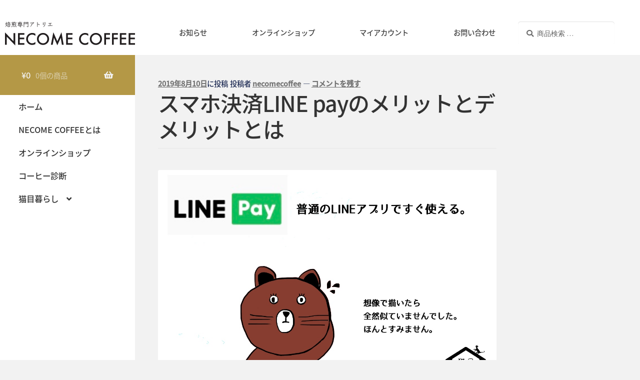

--- FILE ---
content_type: text/html; charset=utf-8
request_url: https://www.google.com/recaptcha/api2/aframe
body_size: 264
content:
<!DOCTYPE HTML><html><head><meta http-equiv="content-type" content="text/html; charset=UTF-8"></head><body><script nonce="evtEJTZs1HgWs11lFrvDrg">/** Anti-fraud and anti-abuse applications only. See google.com/recaptcha */ try{var clients={'sodar':'https://pagead2.googlesyndication.com/pagead/sodar?'};window.addEventListener("message",function(a){try{if(a.source===window.parent){var b=JSON.parse(a.data);var c=clients[b['id']];if(c){var d=document.createElement('img');d.src=c+b['params']+'&rc='+(localStorage.getItem("rc::a")?sessionStorage.getItem("rc::b"):"");window.document.body.appendChild(d);sessionStorage.setItem("rc::e",parseInt(sessionStorage.getItem("rc::e")||0)+1);localStorage.setItem("rc::h",'1769078940183');}}}catch(b){}});window.parent.postMessage("_grecaptcha_ready", "*");}catch(b){}</script></body></html>

--- FILE ---
content_type: text/css
request_url: https://necomecoffee.com/new/wp-content/themes/storefront-child/posts.css?ver=6.1.9
body_size: 18688
content:
@charset "utf-8";

aside,
details,
figcaption,
figure,
footer,
header,
hgroup,
main,
nav,
section,
summary {
	display: block;
}

audio,
canvas,
video {
	display: inline-block;
}

audio:not([controls]) {
	display: none;
	height: 0;
}

[hidden],
template {
	display: none;
}

html {
	font-family: sans-serif;
	-ms-text-size-adjust: 100%;
	-webkit-text-size-adjust: 100%;
}

body {
	margin: 0;
}

a {
	background: transparent;
}

a:focus {
	outline: thin dotted;
}

a:active,
a:hover {
	outline: 0;
}

a img {
	-webkit-backface-visibility: hidden;
	backface-visibility: hidden;
}

h1 {
	font-size: 2em;
	margin: 0.67em 0;
}

abbr[title] {
	border-bottom: 1px dotted;
}

b,
strong,
.strong {
	font-weight: bold;
}

dfn,
em,
.em {
	font-style: italic;
}

hr {
	margin: 1.8em 0;
	padding: 0;
	border: 0;
	height: 5px;
	background: url(library/images/line01.png) repeat-x 0 0;
}

p {
	-webkit-hyphens: auto;
	-epub-hyphens: auto;
	-moz-hyphens: auto;
	hyphens: auto;
}

pre,
code,
kbd,
samp {
	font-family: Consolas, 'Courier New', Courier, Monaco, monospace;
}

code,
kbd,
samp {
	font-size: 0.9em;
	padding: 0.05em 0.4em;
	border-radius: 3px;
	background: #F6F6F6;
	color: #444;
}

pre {
	white-space: pre-wrap;
	margin: 0;
}

q {
	quotes: "\201C" "\201D" "\2018" "\2019";
}

q::before,
q::after {
	content: '';
	content: none;
}

small,
.small {
	font-size: 75%;
}

sub,
sup {
	font-size: 75%;
	line-height: 0;
	position: relative;
	vertical-align: baseline;
}

sup {
	top: -0.5em;
}

sub {
	bottom: -0.25em;
}

dl,
menu,
ol,
ul {
	margin: 0 0 1em;
}

dd {
	margin: 0;
}

.gallery {
	margin: .5em auto 2em !important;
}

.gallery dl {
	margin: 0 !important;
}

.gallery dl img {
	margin-bottom: 0;
	border: none !important;
	padding: 1px;
}

menu {
	padding: 0 0 0 40px;
}

ol,
ul {
	padding: 0;
	list-style-type: none;
}

.entry-content li {
	list-style: none;
	position: relative;
	padding-left: 1.15em;
	margin: 1em 0;
}

.entry-content li li {
	margin: 0.6em 0;
}

.entry-content ul li:before {
	font-family: "fontawesome";
	content: "\f111";
	display: block;
	position: absolute;
	left: 2px;
	top: 1px;
	transform: scale(0.6);
	color: #d35d5f;
	background: none !important;
}

.entry-content ul li ul li:before {
	content: "\f192";
}

.entry-content ul li ul li ul li:before {
	content: "―";
}

.entry-content ul.arrow li:before {
	transform: scale(0.8);
	content: "\f138";
}

.entry-content ul.arrow li li:before {
	content: "\f101";
}

.entry-content ul.arrow li li li:before {
	content: "\f105";
}

.entry-content ul.check li:before {
	transform: scale(0.95);
	content: "\f00c";
}

.entry-content ul.check li li:before {
	transform: scale(0.85);
	content: "\f058";
}

.entry-content ul.check li li li:before {
	content: "\f05d";
}

.entry-content ol {
	counter-reset: number;
}

.entry-content ol[start] {
	counter-reset: unset;
}

.entry-content ol li {
	padding-left: 1.8em;
}

.entry-content ol ol {
	margin-left: -0.55em;
}

.entry-content ol>li:before {
	counter-increment: number;
	content: counter(number) !important;
	background: #d35d5e;
	border: 1px solid #d35d5e;
	color: #fff;
	width: 1.5em;
	height: 1.5em;
	line-height: 1.5em;
	font-weight: bold;
	display: block;
	text-align: center;
	border-radius: 50%;
	position: absolute;
	transform: scale(0.8);
	left: 1px;
	top: 0;
}

.entry-content ol li ol li:before {
	background: none;
	border: 1px solid;
	color: #d35d5e;
}

.entry-content ol li ol li ol li:before {
	content: counter(number) "." !important;
	border: none;
	font-size: 110%;
}

/* Gutenberg Block Gallery のリスト修正 */
.wp-block-gallery li {
	padding: 0;
	margin: 0;
}

.wp-block-gallery li img {
	margin-bottom: 0;
}

.wp-block-gallery li::before {
	content: none !important;
}

/* その他リスト */
nav ul,
nav ol {
	list-style: none;
	list-style-image: none;
}

img {
	border: 0;
	vertical-align: bottom;
	max-width: 100%;
	height: auto;
}

svg:not(:root) {
	overflow: hidden;
}

figure {
	margin: 0;
}


input[type="text"],
input[type="password"],
input[type="datetime"],
input[type="datetime-local"],
input[type="date"],
input[type="month"],
input[type="time"],
input[type="week"],
input[type="number"],
input[type="email"],
input[type="url"],
input[type="search"],
input[type="tel"],
input[type="color"],
select,
textarea,
.field {
	display: block;
	padding: 10px 2%;
	font-size: 1em;
	color: #666;
	border: 3px solid rgba(66, 66, 66, 0.3);
	border-radius: 1px;
	vertical-align: middle;
	max-width: 96%;
	background-color: #FFFFFF;
	-webkit-transition: background-color 0.24s ease-in-out;
	transition: background-color 0.24s ease-in-out;
	-webkit-appearance: none;
	appearance: none;
	border-radius: 5px;
}

#main input[type="text"],
#main input[type="password"],
#main input[type="datetime"],
#main input[type="datetime-local"],
#main input[type="date"],
#main input[type="month"],
#main input[type="time"],
#main input[type="week"],
#main input[type="number"],
#main input[type="email"],
#main input[type="url"],
#main input[type="search"],
#main input[type="tel"],
#main input[type="color"],
#main select,
#main textarea,
#main .field {
	width: 300px;
}

#main textarea {
	width: 100%;
}

input[type="text"]:focus,
input[type="text"]:active,
input[type="password"]:focus,
input[type="password"]:active,
input[type="datetime"]:focus,
input[type="datetime"]:active,
input[type="datetime-local"]:focus,
input[type="datetime-local"]:active,
input[type="date"]:focus,
input[type="date"]:active,
input[type="month"]:focus,
input[type="month"]:active,
input[type="time"]:focus,
input[type="time"]:active,
input[type="week"]:focus,
input[type="week"]:active,
input[type="number"]:focus,
input[type="number"]:active,
input[type="email"]:focus,
input[type="email"]:active,
input[type="url"]:focus,
input[type="url"]:active,
input[type="search"]:focus,
input[type="search"]:active,
input[type="tel"]:focus,
input[type="tel"]:active,
input[type="color"]:focus,
input[type="color"]:active,
select:focus,
select:active,
textarea:focus,
textarea:active,
.field:focus,
.field:active {
	background-color: #fbfaf2;
}

input[type="password"] {
	letter-spacing: 0.3em;
}

textarea {
	max-width: 100%;
	min-height: 120px;
	line-height: 1.5;
}

select {
	-webkit-appearance: none;
	background-image: url(library/images/select_arrow.png);
	background-repeat: no-repeat;
	background-position: 97.5% center;
	background-size: 9px;
}

@media only screen and (max-width: 480px) {

	#main input[type="text"],
	#main input[type="password"],
	#main input[type="datetime"],
	#main input[type="datetime-local"],
	#main input[type="date"],
	#main input[type="month"],
	#main input[type="time"],
	#main input[type="week"],
	#main input[type="number"],
	#main input[type="email"],
	#main input[type="url"],
	#main input[type="search"],
	#main input[type="tel"],
	#main input[type="color"],
	#main select,
	#main textarea,
	#main .field,
	#main textarea {
		width: auto;
	}
}

@media screen and (-ms-high-contrast: active),
(-ms-high-contrast: none) {

	input[type="text"],
	input[type="password"],
	input[type="datetime"],
	input[type="datetime-local"],
	input[type="date"],
	input[type="month"],
	input[type="time"],
	input[type="week"],
	input[type="number"],
	input[type="email"],
	input[type="url"],
	input[type="search"],
	input[type="tel"],
	input[type="color"],
	select,
	textarea,
	.field {
		width: 92%;
		max-width: 92%;
	}
}

fieldset {
	border: 1px solid #c0c0c0;
	margin: 0 2px;
	padding: 0.35em 0.625em 0.75em;
}

legend {
	border: 0;
	padding: 0;
}

button,
input,
select,
textarea {
	margin: 0;
}

button,
input {
	line-height: normal;
}

button,
select {
	-webkit-appearance: none;
	-moz-appearance: none;
	appearance: none;
	text-transform: none;
}

select::-ms-expand {
	display: none;
}

select {
	line-height: 1.2;
}

button,
html input[type="button"],
input[type="reset"],
input[type="submit"] {
	-webkit-appearance: button;
	cursor: pointer;
	font-size: 0.95em;
	padding: 8px 20px;
	background: #666666;
	color: #fff;
	border: 0;
	border-radius: 5px;
}

button[disabled],
html input[disabled] {
	cursor: default;
}

input[type="checkbox"],
input[type="radio"] {
	box-sizing: border-box;
	padding: 0;
}

input[type="search"] {
	-webkit-appearance: textfield;
	-webkit-box-sizing: content-box;
	box-sizing: content-box;
}

input[type="search"]::-webkit-search-cancel-button,
input[type="search"]::-webkit-search-decoration {
	-webkit-appearance: none;
	appearance: none;
}

button::-moz-focus-inner,
input::-moz-focus-inner {
	border: 0;
	padding: 0;
}

textarea {
	overflow: auto;
	vertical-align: top;
}

table {
	border-collapse: collapse;
	border-spacing: 0;
}

* {
	-webkit-box-sizing: border-box;
	box-sizing: border-box;
}

.image-replacement,
.ir {
	text-indent: 100%;
	white-space: nowrap;
	overflow: hidden;
}

.clearfix,
.cf,
.comment-respond,
.widget ul li {
	zoom: 1;
}

.clearfix::before,
.clearfix::after,
.cf::before,
.comment-respond::before,
.cf::after,
.comment-respond::after {
	content: "";
	display: table;
}

.clearfix::after,
.cf::after,
.comment-respond::after {
	clear: both;
}

span.amp {
	font-family: Baskerville, 'Goudy Old Style', Palatino, 'Book Antiqua', serif !important;
	font-style: italic;
}

p {
	-ms-word-wrap: break-word;
	word-wrap: break-word;
	-webkit-hyphens: auto;
	-moz-hyphens: auto;
	hyphens: auto;
	-webkit-hyphenate-before: 2;
	-webkit-hyphenate-after: 3;
}

#content dl,
#content ol,
#content p,
#content ul {
	letter-spacing: .025em;
}

.blue-btn,
#submit {
	display: inline-block;
	position: relative;
	text-decoration: none;
	color: #ffffff;
	font-size: 0.9em;
	font-size: 34px;
	line-height: 34px;
	font-weight: normal;
	padding: 0 24px;
	border-radius: 4px;
	border: 0;
	cursor: pointer;
	-webkit-transition: background-color 0.14s ease-in-out;
	transition: background-color 0.14s ease-in-out;
}

.blue-btn:hover,
#submit:hover,
.blue-btn:focus,
#submit:focus {
	color: #ffffff;
	text-decoration: none;
}

.blue-btn:active,
#submit:active {
	top: 1px;
}

.blue-btn,
#submit {
	background-color: #57a1d8;
}

.blue-btn:hover,
#submit:hover,
.blue-btn:focus,
#submit:focus {
	background-color: #9eccef;
}


/*********************
GENERAL STYLES
*********************/
body {
	font-family: Helvetica, "Noto Sans Japanese", "ヒラギノ角ゴ ProN W3", "Hiragino Kaku Gothic ProN", "メイリオ", Meiryo, sans-serif;
	font-size: 103%;
	line-height: 1.7;
	color: #3e3e3e;
	-webkit-font-smoothing: antialiased;
	-moz-osx-font-smoothing: grayscale;
	word-wrap: break-word;
	background: #ffffff;
}

.wrap {
	width: 94%;
	margin: 0 auto;
}

#main {
	margin: 0 auto;
}

#footer-top {
	position: relative;
}

#footer-top::before {
	content: "";
	display: block;
	width: 100%;
	height: 100%;
	background-color: #d25c5e;
	filter: alpha(opacity=3);
	-ms-filter: "alpha(opacity=3)";
	opacity: 0.03;
	position: absolute;
	z-index: 2;
}

#footer-top .wrap {
	position: relative;
	z-index: 3;
}



a {
	color: #57a1d8;
}

a:hover {
	color: #9eccef;
}

a,
a img {
	-webkit-transition: 0.3s ease-in-out;
	transition: 0.3s ease-in-out;
}

a:hover img {
	filter: alpha(opacity=70);
	-ms-filter: "alpha(opacity=70)";
	opacity: 0.7;
}

a:link,
a:visited:link {
	-webkit-tap-highlight-color: rgba(0, 0, 0, 0.3);
}

.entry-content a[target="_blank"]::after {
	font-family: 'FontAwesome';
	content: '\f08e';
	font-size: 0.9em;
	margin: 0 3px 0 2px;
}

.entry-content a.no-icon[target="_blank"]::after,
.entry-content .btn-wrap a[target="_blank"]::after {
	content: none;
}

a.amazonjs_link[target="_blank"]::after,
.amazonjs_item ul li:before {
	content: none;
}

.txt_c {
	text-align: center;
}

/******************************************************************
H1, H2, H3, H4, H5 STYLES
******************************************************************/
h1,
.h1,
h2,
.h2,
h3,
.h3,
h4,
.h4,
h5,
.h5 {
	text-rendering: optimizelegibility;
}

h1 a,
.h1 a,
h2 a,
.h2 a,
h3 a,
.h3 a,
h4 a,
.h4 a,
h5 a,
.h5 a {
	text-decoration: none;
}

h1,
.h1 {
	font-size: 1.5em;
	font-weight: bold;
	line-height: 1.333em;
}

h2,
.h2 {
	font-size: 1.5em;
	line-height: 1.4em;
	font-weight: bold;
	margin-bottom: 0.375em;
}

h3,
.h3 {
	font-size: 125%;
	font-weight: 700;
}

h4,
.h4 {
	font-size: 1.2em;
	font-weight: 700;
}

h5,
.h5 {
	font-size: 1em;
	font-weight: 700;
	line-height: 2em;
	text-transform: uppercase;
}

/*********************
HEADER STYLES
*********************/
#custom_header_img {
	text-align: center;
}

#custom_header {
	width: 100%;
	text-align: center;
	color: #ffffff;
	position: relative;
	margin-bottom: 1.2em;
	z-index: 0;
	background-position: center center;
	background-size: cover;
	-webkit-background-size: cover;
}

#custom_header.overlay::after {
	content: '';
	display: block;
	width: 100%;
	height: 100%;
	background: rgba(0, 0, 0, 0.45);
	position: absolute;
	top: 0;
}

#custom_header.overlay_wh::after {
	background: rgba(255, 255, 255, 0.4);
}

.header-info {
	position: relative;
	z-index: 0;
	font-weight: bold;
	margin-bottom: -0.5px;
}

#custom_header+.header-info {
	margin-top: -1.2em;
}

.header-info a {
	display: block;
	font-size: 80%;
	text-decoration: none;
	text-align: center;
	color: #fff;
	background: #dc5454;
	padding: .4em;
}

.header-info a::before {
	font-family: "fontawesome";
	content: '\f101';
	margin-right: .3em;
}

.header-info a:hover {
	color: #fff;
	opacity: .6;
	filter: alpha(opacity=60);
	-ms-filter: "alpha(opacity=60)";
}


#custom_header .wrap {
	display: block;
	padding: 14% 2%;
	position: relative;
	z-index: 5;
}

#custom_header .wrap .header-text {
	max-width: 680px;
	margin: auto;
}

#custom_header .sitecopy {
	font-size: 250%;
	margin: 0.3em 0;
	line-height: 1.15;
	font-weight: 800;
}

#custom_header .sub_sitecopy {
	font-size: .8em;
	margin: 0;
	line-height: 1.7;
	font-weight: bold;
}

#custom_header .btn-wrap {
	margin: 2.5em 0 -1em;
}

#container #custom_header .btn-wrap a {
	padding: 1em 1.5em;
	color: #ffffff;
	border: none;
	background: #d34e4e;
	box-shadow: 0 2px 5px rgba(0, 0, 0, 0.3);
	font-size: .82em;
	font-weight: bold;
	width: 340px;
	max-width: 90%;
	text-align: center;
	filter: alpha(opacity=95);
	-ms-filter: "alpha(opacity=95)";
	opacity: 0.95;
	-webkit-text-shadow: none;
	text-shadow: none;
}

#container #custom_header .btn-wrap a::before,
#container #custom_header .btn-wrap a::after {
	content: none;
}

#container #custom_header .btn-wrap a:hover {
	filter: alpha(opacity=65);
	-ms-filter: "alpha(opacity=65)";
	opacity: 0.65;
}

.homeadd_wrap {
	margin: 0 auto;
	max-width: 1100px;
}

.header {
	padding: 0.9em 0 0;
	position: relative;
	z-index: 2;
	background: #264b67;
	color: #fff;
}

#inner-header {
	position: relative;
	padding: 0;
}

#logo .h1 {
	margin: 0 auto;
	padding: 0;
	text-align: center;
}

#logo .h1 {
	font-size: 2.5em;
	line-height: 1.3;
}

#logo.fs_s .h1 {
	font-size: 1.6em;
	padding: 10px 0;
}

#logo.fs_l .h1 {
	font-size: 3.1em;
	line-height: 1.2;
}

#logo.fs_ll .h1 {
	font-size: 4.5em;
	line-height: 1.2;
}

#logo.fs_l .h1,
#logo.fs_ll .h1 {
	margin-top: -4px;
}

.header #logo.sitedes_on {
	margin-top: -6px;
}

@media only screen and (max-width: 480px) {
	#logo .h1 {
		padding: 5px 0 0;
		font-size: 1.7em;
	}

	#logo.fs_s .h1 {
		font-size: 1.25em;
	}

	#logo.fs_l .h1 {
		font-size: 2.2em;
	}

	#logo.fs_ll .h1 {
		font-size: 2.7em;
	}
}

#logo a {
	color: #ecf6ff;
	display: inline-block;
	padding: 0;
	margin: 0 auto;
	text-decoration: none;
}

.site_description {
	font-size: 10px;
	text-align: center;
	margin: 0 0 1em;
}

.nav_btn {
	color: inherit;
	width: 3em;
	height: 3em;
	padding: 0.2em;
	border: none;
	background: none;
	text-align: center;
	position: absolute;
	top: 0;
	left: 1px;
	display: block;
	line-height: 1;
	text-decoration: none;
	z-index: 11;
}

.nav_btn:hover {
	cursor: pointer;
	color: inherit;
}

.nav_btn::before {
	font-size: 25px;
	height: 1.15em;
	font-family: 'icomoon';
	content: '\e900';
	width: 100%;
	display: block;
}

.nav_btn .text {
	font-size: 9px;
	font-weight: bold;
	display: block;
	-webkit-transform: scale(0.9);
	transform: scale(0.9);
	margin-left: -5px;
	margin-right: -5px;
}

/* 検索フォーム */
.searchbox {
	position: absolute;
	right: 0;
	top: 0;
	width: 400px;
	max-width: 88%;
	z-index: 10;
}

.searchbox .searchform {
	position: relative;
}

.searchbox .searchform input[type="search"] {
	position: absolute;
	z-index: 2;
	right: 0;
	width: 60px;
	height: 60px;
	line-height: 60px;
	padding: 0;
	margin: 0;
	border: 0;
	-webkit-transition: .4s ease;
	transition: .4s ease;
	-webkit-appearance: none;
	appearance: none;
	-webkit-box-sizing: border-box;
	box-sizing: border-box;
	outline: 0;
	opacity: 0;
	-ms-filter: "alpha(opacity=0)";
	cursor: pointer;
	background: #333;
	color: #ffffff;
	box-shadow: 0 0 1px rgba(0, 0, 0, 0.2);
}

.searchbox .searchform input[type="search"]:focus {
	filter: alpha(opacity=100);
	-ms-filter: "alpha(opacity=100)";
	opacity: 1;
	width: 100%;
	padding: 0 0.8em;
	cursor: auto;
}

.searchbox .searchform .search_btn {
	position: absolute;
	z-index: 1;
	right: 2px;
	left: auto;
}

.searchbox .searchform .search_btn::before {
	content: "\e902";
}

.searchbox .searchform input[type="search"]:focus~.search_btn {
	z-index: 3;
	color: #eee;
	opacity: 0.5;
	filter: alpha(opacity=50);
	-ms-filter: "alpha(opacity=50)";
}

@media only screen and (max-width: 767px) {
	.searchbox .searchform input[type="search"] {
		width: 50px;
		height: 50px;
		line-height: 50px;
	}
}


#page-top+#breadcrumb {
	border-top: 1px solid rgba(100, 100, 100, 0.05);
}

#breadcrumb {
	font-size: 70%;
	padding: 1.2em 0;
	margin: 0 auto;
}

#breadcrumb ul {
	margin: 0;
}

#breadcrumb li:first-child {
	margin-left: 0;
}

#breadcrumb li {
	float: left;
	margin-left: 0.5em;
}

#breadcrumb li a::after {
	font-family: "fontawesome";
	color: initial;
	content: '\f105';
	margin-left: 0.5em;
	opacity: 0.5;
}

#breadcrumb li a {
	text-decoration: none;
}

#breadcrumb li a:hover {
	opacity: .5;
	filter: alpha(opacity=50);
	-ms-filter: "alpha(opacity=50)";
}

#breadcrumb li.bc_posttitle {
	display: none;
}

/*********************
NAVIGATION STYLES
*********************/
.nav li a {
	display: block;
	color: inherit;
	text-decoration: none;
	padding: 0.75em;
	position: relative;
}

.nav>li>a {
	padding: 12px .7em;
}

.nav li li {
	text-align: left;
}

.nav li ul.sub-menu li a,
.nav li ul.children li a {
	padding-left: 15px;
}

.single #main .article {
	margin-bottom: 1em;
}

#main .article .entry-header {
	padding: 0;
	margin-bottom: 1em;
}

.single.pd_viral #main .article .entry-header,
.page-template-default.pd_viral #main .article .entry-header {
	background-position: center center;
	background-repeat: no-repeat;
	background-size: cover;
	width: 100%;
	text-align: center;
	position: relative;
	padding: 9% 5%;
	text-shadow: 0 0 10px rgba(0, 0, 0, 0.3);
}

.single.pd_viral #main .article .entry-header .inner,
.page-template-default.pd_viral #main .article .entry-header .inner {
	position: relative;
	z-index: 3;
}

.single.pd_viral #main .article .entry-header .entry-title,
.page-template-default.pd_viral #main .article .entry-header .entry-title {
	font-size: 2.2em;
	margin-top: 5%;
}

.single.pd_viral #main .article .entry-header::after,
.page-template-default.pd_viral #main .article .entry-header::after {
	content: "";
	display: block;
	width: 100%;
	height: 100%;
	background: #000000;
	filter: alpha(opacity=45);
	-ms-filter: "alpha(opacity=45)";
	opacity: 0.45;
	position: absolute;
	top: 0;
	left: 0;
	/* 	z-index: 2; */
}

.single.pd_viral #main .article .entry-header .inner,
.single.pd_viral #main .article .entry-header .inner a,
.page-template-default.pd_viral #main .article .entry-header .inner,
.page-template-default.pd_viral #main .article .entry-header .inner a {
	color: #fff;
}

.single.pd_viral #main .article .entry-header .entry-title,
.page-template-default.pd_viral #main .article .entry-header .entry-title {
	margin-bottom: 0.8em;
}

#main .article .eyecatch {
	text-align: center;
	overflow: hidden;
	position: relative;
}

.eyecatch .eyecatch-caption-text {
	font-size: 75%;
	opacity: 0.85;
	padding-top: 3px;
}

#main .article .eyecatch img {
	margin: 0;
	height: auto;
}

.article-footer {
	padding: 1em 0;
}

.article-footer .footer-cat-tag {
	margin-bottom: 0.9em;
}

.article-footer h4 {
	margin: 0.5em 0;
}

.article-footer p {
	margin: 0;
}

.article-footer .post-categories,
.article-footer .tags {
	margin: 0;
	display: inline-block;
}

.article-footer .post-categories li,
.article-footer .tags a {
	display: inline-block;
}

.article-footer .post-categories li a,
.article-footer .tags a {
	display: inline-block;
	background: #57a1d8;
	color: #ffffff;
	padding: .35em .5em;
	margin-right: 0.3em;
	margin-bottom: 2px;
	text-decoration: none;
	line-height: 1.1;
	font-size: 75%;
	border: 1px solid #57a1d8;
	border-radius: .4em;
}

.article-footer .tags a {
	background: none;
	color: #57a1d8;
	margin-top: -1px;
}

.article-footer .post-categories a::before,
.article-footer .tags a::before {
	font-family: "fontawesome";
	content: '\f02b';
	margin-right: 0.2em;
}

.article-footer .post-categories a::before {
	content: '\f114';
}

.article-footer .post-categories li a:hover,
.article-footer .tags a:hover {
	background: #9eccef;
	color: #fff;
	border-color: #9eccef;
	transform: translateY(-1px);
}

.article-footer .post-categories li a:active,
.article-footer .tags a:active {
	transform: translateY(1px);
}

.entry-content h2,
.homeadd_wrap .widgettitle {
	position: relative;
	border: none;
	font-size: 1.25em;
	padding: 0.9em 1em;
	margin-top: 2.1em;
	margin-bottom: 1em;
	background: #d45c5c;
	color: #ffffff;
	box-shadow: 0 1px 5px rgba(0, 0, 0, .03);
}

.entry-content h3 {
	border-top: 4px solid;
	border-bottom: 4px solid;
	padding: .6em .2em;
	margin-top: 1.8em;
	color: inherit;
}

.entry-content h4 {
	padding: 0.4em 0.1em 0.4em 0.7em;
	border-left: 4px solid;
	border-color: #d45c5c;
	color: inherit;
}

.h_stitch .entry-content h2 {
	position: relative;
}

.h_stitch .entry-content h2::before,
.h_stitch .entry-content h2::after {
	content: "";
	display: block;
	position: absolute;
	top: 3px;
	left: 0;
	width: 100%;
	height: 1px;
	border-top: 2px dashed #ffffff;
	filter: alpha(opacity=50);
	-ms-filter: "alpha(opacity=50)";
	opacity: 0.5;
}

.h_stitch .entry-content h2::after {
	top: auto;
	bottom: 3px;
}

.h_stitch .entry-content h3 {
	border-top-style: dotted;
	border-bottom-style: dotted;
}

.h_stitch .entry-content h4 {
	border-left-style: dotted;
}

.h_balloon .entry-content h2::after {
	content: '';
	position: absolute;
	border-top: 13px solid #d45c5c;
	border-right: 9px solid transparent;
	border-left: 9px solid transparent;
	bottom: -11px;
	left: 5%;
}

.entry-content h2.stylenone {
	position: relative;
	border: none;
	padding: 0;
	background: initial;
	color: initial;
	box-shadow: none;
}

/* 投稿ページ下のエリア */
.related-box {
	margin-bottom: 2em;
}

.authorbox .profile_name a,
.authorbox .author_sns a,
.related-box a {
	color: inherit;
	text-decoration: none;
}

.authorbox a:hover,
.related-box a:hover {
	opacity: 0.7;
	filter: alpha(opacity=70);
	-ms-filter: "alpha(opacity=70)";
}

.authorbox .h_ttl,
.related-box .h_ttl {
	font-size: 150%;
	text-align: center;
	letter-spacing: 1px;
	margin-bottom: 1em;
}

.authorbox .h_ttl::after,
.related-box .h_ttl::after {
	font-size: 12px;
	margin: 0;
	display: block;
}

.authorbox .h_ttl::after {
	content: 'この記事を書いた人';
}

.related-box .h_ttl::after {
	content: 'こちらの記事も人気！';
}

.authorbox {
	text-align: center;
	border: 5px solid rgba(100, 100, 100, 0.15);
	padding: 5%;
}

.authorbox .profile {
	display: table;
}

.authorbox .profile_img,
.authorbox .profile_description {
	display: table-cell;
	vertical-align: middle;
}

.authorbox .profile_img {
	width: 23%;
	padding-right: 1em;
	vertical-align: top;
}

@media only screen and (max-width: 480px) {

	.authorbox .profile_img,
	.authorbox .profile_description,
	.authorbox .profile_name {
		display: block;
		text-align: center;
		vertical-align: initial;
		margin-left: auto;
		margin-right: auto;
		padding: 0;
	}
}

.authorbox .profile_img img {
	width: 100%;
	margin: auto;
	border-radius: 50%;
	border: 2px solid #fff;
	box-shadow: 0 0 10px rgba(0, 0, 0, 0.12);
}

.authorbox .profile_name {
	margin-bottom: 1em;
}

.authorbox .profile_name a {
	font-size: 122%;
	font-weight: bold;
	margin: 1em 0 0.5em;
}

.authorbox .profile_name .userposition {
	font-size: 10px;
	display: block;
	opacity: 0.7;
	filter: alpha(opacity=70);
	-ms-filter: "alpha(opacity=70)";
}

.authorbox .profile_description {
	font-size: 85%;
	text-align: left;
	margin: auto;
}

.authorbox .author_sns {
	text-align: center;
	margin: 2em 0 0;
}

.authorbox .author_sns li {
	display: inline-block;
	font-size: 0.8em;
	margin-right: 1.2em;
}

.authorbox .author_sns li:last-child {
	margin-right: 0;
}

.authorbox .author_sns a {
	display: block;
	padding: 0.5em 0;
}

.authorbox .author_sns li a::before {
	font-size: 1.2em;
	margin-right: 0.3em;
	color: initial;
	font-family: "fontawesome";
	content: "\f144";
}

.authorbox .author_sns li.author-site a::before {
	content: "\f0ac";
}

.authorbox .author_sns li.author-twitter a::before {
	content: "\f099";
}

.authorbox .author_sns li.author-facebook a::before {
	content: "\f09a";
}

.authorbox .author_sns li.author-google a::before {
	content: "\f0d5";
}

.authorbox .author_sns li.author-instagram a::before {
	content: "\f16d";
}

.authorbox .author_sns li.author-youtube a::before {
	content: "\f16a";
}

.related-box ul {
	text-align: center;
	display: table;
	width: 100%;
}

.related-box li {
	width: 22.4%;
	margin: 1%;
	display: inline-block;
	position: relative;
	font-size: .9em;
	vertical-align: top;
	text-align: left;
}

.related-box li .eyecatch {
	padding-top: 60%;
	position: relative;
	overflow: hidden;
	text-align: center;
}

.related-box li .eyecatch img {
	position: absolute;
	top: 0;
	left: 0;
	width: 100%;
}

.related-box li a {
	display: block;
	text-decoration: none;
}

.related-box li .date {
	font-size: .8em;
	font-weight: normal;
}

.related-box li .ttl {
	margin: 0;
	font-size: .85em;
}

@media only screen and (min-width: 1100px) {
	.related-box {
		margin-left: -10px;
		margin-right: -10px;
		font-size: 108%;
	}
}


/* ページタイトル */
.single-title,
.page-title,
.entry-title {
	margin: 0 0 0.3em;
}

.single-title,
.page-title {
	padding: 0;
	font-size: 150%;
	overflow-wrap: break-word;
}

.single-title:empty,
.page-title:empty {
	display: none;
}

.single .byline {
	margin-bottom: 0.3em;
}

.single .byline .date,
.single .byline .writer .fn {
	margin-bottom: 0.3em;
	opacity: 0.7;
	filter: alpha(opacity=70);
	-ms-filter: "alpha(opacity=70)";
}

.single .byline .post-categories {
	font-weight: bold;
	font-size: 87%;
	display: inline-block;
	margin-right: 1em;
	margin-bottom: 0;
}

.single .byline .post-categories li {
	display: inline-block;
}

.single .byline .post-categories li::after {
	content: "|";
	margin: 0 0.4em;
	filter: alpha(opacity=40);
	-ms-filter: "alpha(opacity=40)";
	opacity: 0.4;
}

.single .byline .post-categories li:last-child::after {
	content: none;
}

.single .byline .post-categories li a {
	text-decoration: none;
}

.byline {
	font-size: 87%;
	font-weight: 500;
	margin: 0 0 0.5em;
}

.byline .date,
.byline .writer {
	margin-right: .9em;
	display: inline-block;
}

.byline .date::before,
.byline .writer::before {
	font-family: "fontawesome";
	font-size: 115%;
	margin-right: 0.2em;
	position: relative;
	top: auto;
}

.single .byline .date::before,
.big-list .byline .date::before {
	content: "\f017";
}

.single .byline .date.undo::before,
.big-list .byline .date.undo::before {
	content: "\f1da";
}

.byline .writer::before {
	content: "\f2be";
	display: none;
}

.byline .writer,
.byline .writer a {
	color: inherit;
	text-decoration: none;
}

.archives-list .byline .writer {
	font-weight: normal;
}

.byline .writer img.avatar {
	width: 1.6em;
	border-radius: 50%;
	margin-right: 0.2em;
	vertical-align: top;
}

.cat-name {
	text-align: center;
	background: #d34e4e;
	color: #efefef;
	font-size: 70%;
	font-weight: bold;
	padding: 0.2em 0.5em;
}

.eyecatch .cat-name {
	position: absolute;
	top: 0;
	right: 0;
	min-width: 8em;
	opacity: .9;
	filter: alpha(opacity=90);
	-ms-filter: "alpha(opacity=90)";
}

.eyecatch .cat-name:empty::before {
	content: "PICK UP";
}

.catlabeloff .eyecatch .cat-name {
	display: none;
}

.eyecatch.noimg {
	background: #eee;
	color: #777;
}

.eyecatch.noimg::after {
	content: "NO IMAGE";
	display: block;
	width: 100%;
	line-height: 1;
	text-align: center;
	position: absolute;
	top: 50%;
	transform: translateY(-0.5em);
}


.undo_off .undo,
.date_off .date {
	display: none !important;
}

.entry-content p {
	margin: 0 0 1.75em;
	line-height: 1.8;
}

.entry-content table {
	width: 100%;
	font-size: 95%;
	margin-bottom: 1.5em;
}

.entry-content table caption {
	margin: 0 0 7px;
	font-size: 90%;
	opacity: 0.8;
	text-transform: uppercase;
	letter-spacing: 1px;
}

.entry-content td,
.entry-content th {
	padding: 1.2em .8em;
	border: 1px solid #d8d8d8;
}

.entry-content td input {
	margin: 3px 0;
}

.entry-content th {
	background: rgba(0, 0, 0, 0.05);
	text-align: left;
}

.entry-content blockquote {
	padding: 3.3em 7%;
	margin: 2em 0 2.5em;
	position: relative;
	border: 2px solid rgba(103, 103, 103, 0.4);
	border-radius: 7px;
	opacity: 0.9;
	filter: alpha(opacity=90);
	-ms-filter: "alpha(opacity=90)";
}

.entry-content blockquote *:last-child {
	margin-bottom: 0;
	padding-bottom: 0;
}

.entry-content blockquote::before,
.entry-content blockquote::after {
	font-family: serif;
	position: absolute;
	width: 1em;
	height: 1em;
	line-height: 1.5;
	display: block;
	padding: 0;
	text-align: center;
	font-size: 420%;
	opacity: .5;
	filter: alpha(opacity=50);
	-ms-filter: "alpha(opacity=50)";
}

.entry-content blockquote::before {
	content: "“";
	left: 0;
	top: 0;
}

.entry-content blockquote::after {
	content: "”";
	right: 0;
	bottom: 0;
}

.entry-content blockquote h1,
.entry-content blockquote h2,
.entry-content blockquote h3,
.entry-content blockquote h4 {
	margin-top: 0 !important;
}

.entry-content dt {
	font-weight: bold;
	margin-bottom: 2%;
}

.entry-content dd {
	margin-left: 0;
	font-size: .95em;
	margin-bottom: 4%;
}

.entry-content img {
	margin: 0 0 0.8em;
	max-width: 100%;
	height: auto;
}

.entry-content .size-auto,
.entry-content .size-full,
.entry-content .size-large,
.entry-content .size-medium,
.entry-content .size-thumbnail {
	max-width: 100%;
	height: auto;
}

.wp-block-image img {
	margin-bottom: 0;
}

.entry-content pre {
	background: #383838;
	background: rgba(0, 0, 0, 0.75);
	border-left: 4px solid rgba(0, 0, 0, 0.38);
	color: #ffffff;
	font-size: 1em;
	padding: 1.2em 3%;
	margin: 0.2em 0 2.2em;
	border-radius: 3px;
}

.wp-caption {
	max-width: 100%;
	background: #fff;
	padding: 5px;
	margin-bottom: 1.8em;
	border: 1px solid rgba(0, 0, 0, .08);
	border-radius: 3px;
}

.wp-caption img {
	max-width: 100%;
	margin-bottom: 0;
	width: 100%;
}

.wp-caption p.wp-caption-text {
	font-size: 0.75em;
	margin: 4px 0;
	text-align: center;
}

iframe {
	max-width: 100%;
}

:-webkit-full-screen-ancestor #header,
:-webkit-full-screen-ancestor #sidebar {
	position: absolute;
	z-index: -999999;
}

.tags {
	margin: 0;
}


/* ================================================== */
/* widget */
/* ================================================== */

.widget:not(.widget_text):not(.widget_recent_comments):not(.widget_calendar) a {
	text-decoration: none;
	color: inherit;
}

.widget:not(.widget_text):not(.widget_recent_comments):not(.widget_calendar) a:hover {
	color: inherit;
	opacity: 0.5;
}

.widgettitle {
	background: #d35c5d;
	color: #ffffff;
	font-size: 1em;
	padding: 0.65em 0.8em;
	margin-top: 0;
	margin-bottom: 0.75em;
	overflow: hidden;
}

.widget {
	margin: 0 0 2.5em;
}

.homewidget.widget:last-child,
.titleunder .widget:last-child {
	margin-bottom: 1em;
}

.widget ul {
	margin: 0;
}

/* RSSウィジェット */
.widget.widget_rss li a {
	font-weight: bold;
}

.widget.widget_rss li .rssSummary,
.widget.widget_rss li .rss-date,
.widget.widget_rss li cite {
	font-size: 88%;
	opacity: 0.6;
}

/* ウィジェットカテゴリー・新着記事 */
.widget.widget_categories .widgettitle,
.widget.widget_recent_entries .widgettitle,
.widget.widget_newentryimagewidget .widgettitle,
.widget.widget_nav_menu .widgettitle,
.widget.widget_pages .widgettitle,
.widget.widget_archive .widgettitle,
.widget.widget_mycategoryorder .widgettitle {
	margin-bottom: 0;
}

.widget.widget_categories ul,
.widget.widget_recent_entries ul,
.widget.widget_newentryimagewidget ul,
.widget.widget_nav_menu ul,
.widget.widget_pages ul,
.widget.widget_archive ul,
.widget.widget_mycategoryorder ul {
	margin-top: 0;
}

.widget.widget_categories ul li,
.widget.widget_recent_entries li,
.widget.widget_newentryimagewidget li,
.widget.widget_nav_menu li,
.widget.widget_pages li,
.widget.widget_archive li,
.widget.widget_mycategoryorder li {
	border-bottom: 1px dotted rgba(125, 125, 125, 0.3);
	margin: 0;
	padding: 0;
}

.widget .children li:first-child,
.widget .sub-menu li:first-child {
	border-top: 1px dotted rgba(125, 125, 125, 0.3);
}

/*
.widget li.page_item_has_children {
  border-bottom:none!important;
}
*/
.widget.widget_newentryimagewidget li::before {
	content: none;
}

.widget.widget_categories li a,
.widget.widget_recent_entries li a,
.widget.widget_newentryimagewidget li a,
.widget.widget_nav_menu li a,
.widget.widget_pages li a,
.widget.widget_archive li a,
.widget.widget_mycategoryorder li a {
	display: block;
	padding: 1em 1.3em 1em 0.3em;
	margin: 0;
	position: relative;
}

.widget li a .countpost {
	opacity: 0.9;
	border-radius: 1em;
	background: rgba(50, 50, 50, 0.1);
	font-size: 89%;
	padding: 0 0.5em;
	margin-left: 0.3em;
}

.widget.widget_categories li:last-child,
.widget.widget_recent_entries li:last-child,
.widget.widget_newentryimagewidget li:last-child,
.widget.widget_nav_menu li:last-child,
.widget.widget_pages li:last-child,
.widget.widget_archive li:last-child,
.widget.widget_mycategoryorder li:last-child {
	border-bottom: none;
}

.widget.widget_categories li a::after,
.widget.widget_recent_entries li a::after,
.widget.widget_newentryimagewidget li a::after,
.widget.widget_nav_menu li a::after,
.widget.widget_pages li a::after,
.widget.widget_archive li a::after,
.widget.widget_mycategoryorder li a::after {
	font-family: "fontawesome";
	content: '\f105';
	position: absolute;
	right: 6px;
	line-height: 1;
	font-size: 1em;
	top: 50%;
	margin-top: -0.5em;
	transition: 0.15s ease-in-out;
}

.entry-content .widget.widget_categories li:before,
.entry-content .widget.widget_recent_entries li:before,
.entry-content .widget.widget_newentryimagewidget li:before,
.entry-content .widget.widget_nav_menu li:before,
.entry-content .widget.widget_pages li:before,
.entry-content .widget.widget_archive li:before,
.entry-content .widget.widget_mycategoryorder li:before {
	content: none;
}

.widget li a:hover::after {
	right: 3px;
}

/* ドロップダウンスタイルの変更 */
.widget select {
	margin-top: 1em;
	width: 100%;
	max-width: 100%;
}

/* ドロップダウンにした時のlabelを非表示 */
.widget.widget_categories label,
.widget.widget_archive label {
	display: none;
}

/* リスト 下の階層 */
.widget.widget_nav_menu li ul,
.widget.widget_pages li ul,
.widget.widget_categories li ul {
	padding: 0;
	margin: 0;
}

.widget.widget_nav_menu li ul a::before,
.widget.widget_pages li ul a::before,
.widget.widget_categories li ul a::before {
	font-family: "fontawesome";
	content: "\f0da";
	display: inline-block;
	margin-right: 5px;
	opacity: 0.15;
}

.widget.widget_nav_menu li ul,
.widget.widget_pages li ul,
.widget.widget_categories li ul {
	background: rgba(125, 125, 125, 0.02);
}

.widget.widget_nav_menu li ul ul a::before,
.widget.widget_pages li ul ul a::before,
.widget.widget_categories li ul ul a::before {
	content: "ー";
}

.widget.widget_nav_menu li ul a::after,
.widget.widget_pages li ul a::after,
.widget.widget_categories li ul a::after {
	content: none;
}

.widget.widget_nav_menu li ul ul a,
.widget.widget_pages li ul ul a,
.widget.widget_categories li ul ul a {
	padding-left: 1.6em;
}

.widget.widget_nav_menu li ul li a,
.widget.widget_pages li ul li a {
	padding-left: 0.5em;
}

.widget.widget_recent_comments ul {
	margin-top: 0;
}

.widget.widget_recent_comments li {
	border-bottom: 1px dotted #ccc;
	border-bottom: 1px dotted rgba(0, 0, 0, .2);
	margin: 0;
	padding: 0.5em 0;
}

.widget.widget_recent_comments li:first-child {
	border-top: none;
}

.widget.widget_recent_comments li:last-child {
	border-bottom: none;
}

/* ウィジェット検索フォーム */
/* SEARCH FORM */

.widget.widget_search .searchform,
#main .entry-content .searchform {
	position: relative;
	height: 45px;
	margin: 0 auto 1.5em;
	max-width: 500px;
	text-align: center;
}

.widget.widget_search input[type="search"],
#main .entry-content .searchform input[type="search"] {
	position: absolute;
	width: 100% !important;
	max-width: 100%;
	padding: 12px 1%;
	margin: 0;
	-webkit-appearance: none;
	appearance: none;
	-webkit-box-sizing: border-box;
	box-sizing: border-box;
}

.widget.widget_search button,
#main .entry-content .searchform button {
	position: absolute;
	right: 3px;
	border: 0;
	background: none;
	display: block;
	height: 100%;
	padding: .6em;
	font-size: 140%;
	color: initial;
}

.widget.widget_search button::before,
#main .entry-content .searchform button::before {
	font-family: 'icomoon';
	content: '\e902';
}

@media only screen and (min-width: 1100px) {
	#main .entry-content .searchform input[type="search"] {
		line-height: 2;
	}

	#main .entry-content .searchform button {
		font-size: 170%;
		height: 60px;
	}
}

/* ウィジェット カレンダー */
.widget.widget_calendar table {
	width: 100%;
	text-align: center;
}

.widget.widget_calendar table * {
	text-align: center;
}

/* ウィジェット タグクラウド */
.widget.widget_tag_cloud a {
	padding: 0.1em 0.6em;
	margin: 0 0.2em 0.3em 0;
	display: inline-block;
	font-size: 12px !important;
	border-radius: 3px;
	color: inherit;
	box-shadow: 0 0 1px;
	opacity: 0.8;
}

.widget.widget_tag_cloud a::before {
	font-family: "fontawesome";
	content: '\f02b';
	margin-right: 3px;
}

.widget.widget_tag_cloud a:hover {
	filter: alpha(opacity=70);
	-ms-filter: "alpha(opacity=70)";
	opacity: 0.7;
	box-shadow: 0 0 5px;
	transform: translateY(-1px);
}

.widget.widget_tag_cloud a:active {
	box-shadow: 0 0 2px;
	transform: translateY(1px);
}

.widget.widget_nav_menu li a span {
	display: none;
}

.widget.widget_newentryimagewidget li a {
	overflow: hidden;
}

.widget.widget_newentryimagewidget li .eyecatch {
	width: 30%;
	float: left;
	margin-right: 3%;
	padding-top: 18%;
	position: relative;
	overflow: hidden;
	text-align: center;
}

.widget.widget_newentryimagewidget li .eyecatch img {
	position: absolute;
	top: 0;
	left: 0;
	width: 100%;
}

.widget.widget_newentryimagewidget li .eyecatch.noimg::after {
	font-size: 70%;
}

.widget.widget_recent_entries li span,
.widget li span.date {
	padding: 0 0.3em;
	font-size: 0.9em;
	opacity: .5;
	filter: alpha(opacity=50);
	-ms-filter: "alpha(opacity=50)";
	display: inline-block;
}

.widget.widget_newentryimagewidget li .ttl {
	overflow: hidden;
}

.widget.widget_newentryimagewidget li .ttl p,
.widget.widget_recent_entries li p {
	margin: 0;
}

/* CategoryWidget Toggle Ver */
.widget_categories li,
.widget_nav_menu li,
.widget_pages li {
	position: relative;
}

.widget li.accordionMenu>a::after {
	content: none;
}

.accordionBtn {
	font-size: 74%;
	width: 2em;
	height: 2em;
	line-height: 2em;
	border-radius: 50%;
	text-align: center;
	position: absolute;
	top: 1.4em;
	right: 1px;
	color: #ffffff;
	background: #56a1d8;
	cursor: pointer;
	transition: 0.2s ease;
}

.accordionBtn.active {
	background: #9eccef;
}

.accordionBtn::before {
	font-family: "fontawesome";
	content: "\f067";
	display: inline-block;
}

.accordionBtn.active {
	transform: rotate(135deg);
}

/* Plugin */
/* WordPress Popular Posts */
ul.wpp-list {
	counter-reset: number;
}

ul.wpp-list li {
	list-style: none;
	position: relative;
	border-bottom: 1px solid #ddd;
	margin: 0;
	padding-bottom: 0.75em;
}

ul.wpp-list li a::before {
	counter-increment: number;
	content: counter(number);
	background: #000000;
	margin-right: 3px;
	color: #fff;
	width: 1.5em;
	height: 1.5em;
	line-height: 1.5em;
	font-size: 75%;
	border-radius: 3px;
	font-weight: bold;
	display: block;
	text-align: center;
	position: absolute;
	left: 2px;
	top: 2px;
	z-index: 1;
}

ul.wpp-list img {
	margin-bottom: 0;
	margin-right: 5px;
}

ul.wpp-list li a.wpp-post-title {
	display: block;
}

ul.wpp-list li a.wpp-post-title::before,
ul.wpp-list li .wpp-author a::before,
ul.wpp-list li .wpp-category a::before {
	content: none;
}

/* TOC */
#toc_container li::before {
	content: none;
}

/******************************************************************
PAGE STYLES
******************************************************************/

.lp .entry-header {
	margin: 0 0 1.5em;
}

/******************************************************************
ARCHIVE PAGE STYLES
******************************************************************/
.archivettl h1 {
	font-size: 130%;
	margin: 0.5em 0 0.9em;
	padding: 0;
	text-align: center;
}

.archivettl h1::before {
	display: block;
	font-weight: normal;
	font-size: 10px;
	line-height: 1.4;
}

.search .archivettl h1::before {
	content: "キーワード";
}

.archivettl h1 .author-icon {
	display: block;
}

.archivettl h1 .author-icon img {
	-webkit-border-radius: 50%;
	border-radius: 50%;
	width: 80px;
	margin-bottom: 0.5em;
	border: 2px solid #fff;
	box-shadow: 0 0 10px #ddd;
}

.taxonomy-description.entry-content {
	margin: 0 auto;
	padding-bottom: 0;
}

/* 記事一覧 */
.archives-list .post-list .entry-content,
.archives-list .post-list a p {
	margin-bottom: 0;
	padding-bottom: 0;
}

.archives-list .post-list .byline,
.archives-list .post-list .description {
	font-size: 72%;
	opacity: 0.65;
}

.archives-list.big-list .post-list .byline .date,
.archives-list.big-list .post-list .description {
	font-size: 95%;
}

.archives-list .post-list .description p {
	line-height: 1.7;
}

.archives-list.simple-list .post-list a,
.archives-list.card-list .post-list a {
	text-decoration: none;
	color: inherit;
}

@media only screen and (min-width: 768px) {
	.archives-list .post-list a:hover .eyecatch img {
		-webkit-filter: blur(2px);
		filter: blur(2px);
		opacity: 1;
		-webkit-transform: scale(1.03);
		transform: scale(1.03);
	}

	.archives-list.simple-list .post-list a:hover,
	.archives-list.card-list .post-list a:hover {
		opacity: 0.6;
	}

	.archives-list .post-list a .eyecatch::after {
		content: "READ MORE";
		display: -webkit-flex;
		display: flex;
		-webkit-justify-content: center;
		justify-content: center;
		-webkit-align-items: center;
		align-items: center;
		position: absolute;
		font-size: 50%;
		width: 100%;
		height: 100%;
		background: #274d69;
		color: #fff;
		top: 0;
		left: 0;
		opacity: 0;
		-webkit-transition: .4s ease;
		transition: .4s ease;
	}

	.archives-list .post-list a:hover .eyecatch::after {
		opacity: 0.7;
		font-size: 90%;
		letter-spacing: 2px;
	}
}

/* SIMPLE */
.archives-list.simple-list .post-list {
	margin: 0 auto;
	padding: 0;
	border-bottom: 1px solid #ddd;
	border-bottom: 1px solid rgba(0, 0, 0, 0.1);
}

.archives-list.simple-list .post-list:first-child {
	border-top: 1px solid #ddd;
	border-top: 1px solid rgba(0, 0, 0, 0.1);
}

.archives-list.simple-list .post-list a {
	display: block;
	padding: 1em;
}

.archives-list.simple-list .post-list .eyecatch {
	width: 45%;
	max-width: 350px;
	float: left;
	margin-bottom: 0 !important;
}

.archives-list.simple-list .post-list .entry-content {
	overflow: hidden;
	padding-left: 1em;
}

.archives-list.simple-list .post-list .noimg+.entry-content {
	padding: 1.2em 0;
}

.archives-list.simple-list .post-list .entry-title {
	margin-top: 0;
	font-size: 1.3em;
}

/* CARD */
.archives-list.card-list {
	text-align: center;
	margin-left: -2%;
	margin-right: -2%;
	display: block;
}

.archives-list.card-list .post-list {
	width: 49.4%;
	display: inline-block;
	text-align: left;
	vertical-align: top;
}

.archives-list.card-list .post-list a {
	display: block;
	position: relative;
	padding: 0% 3% 6%;
}

.archives-list.card-list .post-list .eyecatch {
	margin-bottom: 0.5em;
}


.archives-list.card-list .post-list .entry-title {
	font-size: 115%;
}

/* BIG */
.archives-list.big-list .post-list {
	max-width: 100%;
	margin: 0 auto 3em;
	padding-bottom: 3em;
}

.archives-list.big-list .byline {
	margin-bottom: 7px;
}

.archives-list.big-list .post-list .readmore {
	margin: 1.5em auto;
}

.btn-wrap.readmore span::after {
	display: inline-block;
	font-family: "fontawesome";
	content: "\f138";
	margin-left: 0.5em;
	transform: scale(1.1);
}

@media only screen and (max-width: 480px) {
	.archives-list.simple-list .post-list {
		margin-left: -0.9em;
		margin-right: -0.9em;
	}

	.archives-list.card-list .post-list {
		width: 49%;
	}

	.archives-list.simple-list .post-list .entry-title {
		font-size: 94%;
	}

	.archives-list.card-list .post-list .entry-title {
		font-size: 78%;
	}

	.archives-list.simple-list .post-list .description,
	.archives-list.card-list .post-list .description {
		display: none;
	}

	.archives-list.simple-list .post-list .eyecatch,
	.archives-list.card-list .post-list .eyecatch {
		font-size: 80%;
	}
}

@media only screen and (max-width: 979px) {
	.home .archives-list.simple-list .post-list:first-child {
		border-top: none;
	}

	.archives-list.big-list .post-list {
		margin: 0 auto 0;
	}
}

#post-not-found {
	text-align: left;
}

#post-not-found .article-header {
	text-align: center;
	font-size: 200%;
	opacity: 0.5;
	letter-spacing: 0.1em;
}

.archives-list.card-list #post-not-found {
	margin: 0 2%;
}



.pagination,
.wp-prev-next {
	margin: 3em auto 4em;
}

.pagination,
.page-links {
	text-align: center;
}

.pagination ul {
	display: block;
	text-align: center;
	margin: 0;
	padding: 0;
	clear: both;
}

.pagination:empty,
.wp-prev-next:empty,
.pagination ul:empty,
.search-no-results .pagination {
	display: none;
}

.pagination li {
	margin: 0 !important;
	padding: 0 1px !important;
	display: inline-block;
	min-width: 2.55em;
}

.pagination a,
.pagination span,
.page-links a {
	margin: 0;
	display: block;
	padding: 12px 6px;
	text-decoration: none;
	line-height: 1;
	font-size: 1em;
	width: 100%;
	color: #57a1d8;
	border: 2px solid #57a1d8;
	font-weight: bold;
}

.page-links a {
	display: inline-block;
	width: 47%;
}

.pagination span.dots {
	background: none !important;
	padding-left: 5px;
	padding-right: 5px;
}

.pagination a:hover,
.pagination a:focus,
.pagination span:hover,
.pagination span:focus,
.page-links a:hover,
.page-links a:focus {
	background-color: #57a1d8;
	color: #fff;
}

.pagination .current {
	cursor: default;
	color: #fff;
	background-color: #57a1d8;
}

.pagination .current:focus,
.pagination .dots:hover,
.pagination .dots:focus {
	color: #111;
}

/******************************************************************
COMMENT STYLES
******************************************************************/
#comments-title {
	padding: 0.75em 0;
	margin: 0;
}

.commentlist {
	margin: 0;
	list-style-type: none;
	font-size: 0.9em;
}

.commentlist ul {
	margin: 0;
	padding: 0;
}

.comment,
.pingback {
	clear: both;
	overflow: hidden;
	padding: 0;
}

.comment-body {
	background: none;
	padding: 1.5em;
	margin-bottom: 1em;
	border: 5px solid rgba(125, 125, 125, 0.1);
}

li.comment li .comment-body {
	margin-left: 3em;
	background: rgba(125, 125, 125, 0.03);
}

.comment .comment {
	font-size: 1em;
}

.comment .comment-meta,
.pingback .comment-meta {
	padding: 0;
}

.comment .comment-author {
	padding: 7px;
	border: 0;
}

.comment .vcard cite.fn {
	font-style: normal;
}

.comment-metadata {
	font-size: 77%;
}

.comment .vcard time {
	display: block;
	font-size: 90%;
}

.comment .vcard time a {
	color: #9fa6b4;
	text-decoration: none;
}

.comment .vcard time a:hover {
	text-decoration: underline;
}

.comment .vcard .avatar {
	margin-left: -3px;
	border-radius: 50%;
}

.comment .children,
.pingback .children {}

.pingback {
	background: rgba(125, 125, 125, 0.03);
	border-radius: 7px;
}

.comment_content p {
	margin: 0.7335em 0 1.5em;
	font-size: 1em;
	line-height: 1.5em;
}

.commentlist .reply {
	text-align: right;
}

.comment-reply-link {
	font-size: 90%;
	font-weight: bold;
	margin-top: 0.8em;
	margin-bottom: 1em;
	display: inline-block;
	padding: 0.1em 0.5em;
	text-decoration: none;
}

.comment-reply-link::before {
	font-family: "fontawesome";
	content: "\f112";
	margin-right: 0.4em;
}

.comment-edit-link {
	font-style: italic;
	margin: 0 7px;
	text-decoration: none;
	font-size: 0.9em;
}

.comment-navigation {
	text-align: center;
	padding: 1em;
}

.comment-respond {
	padding: 1.5em 0;
}

#reply-title {
	margin: 0;
	padding: 0.5em 0;
}

#reply-title::before {
	font-family: "fontawesome";
	content: "\f040";
	font-weight: normal;
	margin-right: 0.2em;
	font-size: 120%;
}

.comment-respond p {
	font-size: 90%;
	margin-bottom: 1em;
}

.comment-respond .comment-notes {
	margin-bottom: 1.5em;
}

.logged-in-as {
	font-style: italic;
	margin: 0;
}

.comment-form-comment {
	margin: 1.5em 0 0.75em;
}

.form-allowed-tags {
	padding: 1.5em;
	background-color: #F9F9F9;
	font-size: 0.9em;
}

#submit {
	font-size: 90%;
}

#comment-form-title {
	margin: 0 0 1.1em;
}

#allowed_tags {
	margin: 1.5em 10px 0.7335em 0;
}

.nocomments {
	margin: 0 20px 1.1em;
}

.no-widgets {
	background-color: #ffffff;
	padding: 1.5em;
	text-align: center;
	border: 1px solid #cccccc;
	border-radius: 2px;
	margin-bottom: 1.5em;
}

/*********************
FOOTER STYLES
*********************/

#page-top {
	position: fixed;
	right: 20px;
	bottom: -100px;
	z-index: 99999;
	transition: all 0.2s ease-out;
}

#page-top.pt-active {
	bottom: 10px;
}

#page-top a {
	background-repeat: no-repeat;
	text-decoration: none;
	width: 55px;
	height: 55px;
	border-radius: 3px;
	text-align: center;
	line-height: 51px;
	background: rgba(51, 51, 51, 0.5);
	padding: 0;
	display: block;
	color: #fff;
}

#page-top a.pt-button::before {
	font-family: "fontawesome";
	content: "\f077";
}

#footer {
	font-size: 88%;
}

#footer a {
	color: inherit;
	text-decoration: none;
	opacity: 0.8;
}

#footer a:hover {
	text-decoration: underline;
}

#footer {
	background-color: #2e3a44;
	color: #ffffff;
	text-align: center;
}

#footer .copyright {
	margin: 2em auto;
}

#footer .copyright .create {
	display: inline-block;
}

.footer-links {
	margin: 3em 0;
}

.footer-links ul {
	margin: 0;
}

.footer-links li {
	display: inline-block;
	padding: 0 0.7em 0 0;
}

.footer-links li::after {
	content: "/";
	margin-left: 0.7em;
	opacity: 0.6;
}

.footer-links li:last-child::after {
	content: none;
}

/*********************
POSTS & CONTENT STYLES
*********************/
.alignleft,
img.alignleft {
	margin-right: 2.5%;
	display: inline;
	float: left;
}

.alignright,
img.alignright {
	margin-left: 2.5%;
	display: inline;
	float: right;
}

.aligncenter,
img.aligncenter {
	margin-right: auto;
	margin-left: auto;
	display: block;
	clear: both;
}


/*********************
TABLET & SMALLER LAPTOPS
*********************/
@media only screen and (min-width: 768px) {
	#container {
		overflow: hidden;
	}

	.header {
		text-align: center;
		min-height: 86px;
	}

	.header #logo {
		display: block;
		margin: 0 auto 10px;
		width: 62%;
	}

	.header #logo .h1 {
		height: auto;
	}

	.header #logo img {
		max-height: 50px;
	}

	.header #logo.fs_s img {
		max-height: 32px;
	}

	.header #logo.fs_l img {
		max-height: 90px;
	}

	.header #logo.fs_ll img {
		max-height: 250px;
	}

	.nav_btn::before {
		font-size: 35px;
	}

	.header #searchform #submit {
		display: none;
	}

	.header #searchform #search {
		-webkit-appearance: none;
		width: 0;
		line-height: 50px;
		position: absolute;
		padding: 0;
		opacity: 0;
		border: none;
		outline: none;
		position: absolute;
		right: 0;
	}

	#g_nav {
		display: block;
	}

	#g_nav .nav {
		display: inline-block;
	}

	#g_nav .nav {
		margin: 0;
		border: 0;
	}

	#g_nav .nav>li {
		position: relative;
		font-size: 80%;
		display: inline-block;
		text-align: center;
		vertical-align: middle;
		font-weight: bold;
		margin: 0 0.5em;
	}

	#g_nav .nav>li::after {
		content: "";
		display: block;
		margin: 5px auto 0;
		position: absolute;
		left: 0;
		bottom: 4px;
		width: 100%;
		height: 3px;
		background: #ecf6ff;
		opacity: 0;
		-webkit-transition: .25s ease-out;
		transition: .25s ease-out;
	}

	#g_nav .nav>li:hover::after {
		transform: translateY(-3px);
		opacity: 1;
	}

	#g_nav .nav>li>a {
		padding: 15px 0;
		position: relative;
	}

	#g_nav .nav li ul.sub-menu,
	#g_nav .nav li ul.children {
		font-weight: bold;
		font-size: 13px;
		margin: 0;
		position: absolute;
		z-index: 8999;
		background: #666666;
		color: #ffffff;
		opacity: 0.98;
	}

	#g_nav .nav li ul.sub-menu li,
	#g_nav .nav li ul.children li {
		position: relative;
		overflow: hidden;
		height: 0;
		transition: .25s;
	}

	#g_nav .nav li:hover>ul.sub-menu>li,
	#g_nav .nav li:hover>ul.children>li {
		overflow: visible;
		height: 42px;
		border-bottom: 1px solid rgba(255, 255, 255, 0.2);
	}

	#g_nav .nav li ul.sub-menu li a,
	#g_nav .nav li ul.children li a {
		display: block;
		width: 280px;
		color: inherit;
	}

	#g_nav .nav li ul.sub-menu li a:hover,
	#g_nav .nav li ul.children li a:hover {
		filter: alpha(opacity=80);
		-ms-filter: "alpha(opacity=80)";
		opacity: 0.8;
	}

	#g_nav .nav li ul.sub-menu li:last-child a,
	#g_nav .nav li ul.children li:last-child a {
		border-bottom: 0;
	}

	.nav li ul.sub-menu li ul,
	.nav li ul.children li ul {
		top: 0;
		left: 100%;
	}

	.widget ul li {
		margin-bottom: 0.75em;
	}

	.widget ul li ul {
		margin-top: 0.75em;
		padding-left: 1em;
	}

	#footer-top {
		margin: 0;
		padding: 0;
	}

	#footer-top .inner {
		margin-left: -20px;
		margin-right: -20px;
	}

	#footer-top .footcolumn {
		text-align: left;
		float: left;
		width: 50%;
		padding: 3em 20px 20px;
		vertical-align: top;
	}
}


/*--------------------------------
SNS
---------------------------------*/
@font-face {
	font-family: 'icomoon';
	src: url('library/icon/icomoon.eot?ffmnq8');
	src: url('library/icon/icomoon.eot?ffmnq8#iefix') format('embedded-opentype'),
		url('library/icon/icomoon.ttf?ffmnq8') format('truetype'),
		url('library/icon/icomoon.woff?ffmnq8') format('woff'),
		url('library/icon/icomoon.svg?ffmnq8#icomoon') format('svg');
	font-weight: normal;
	font-style: normal;
}

.sharewrap h3 {
	margin: 0.5em 0;
	text-align: center;
}

.share {
	margin-left: -2px;
	margin-right: -2px;
	margin-top: 1em;
	margin-bottom: 1em;
}

.sns {
	margin: 0 auto;
	text-align: center;
}

.sns ul {
	list-style: none;
	display: table;
	width: 100%;
}

.sns li {
	display: table-cell;
	vertical-align: middle;
	width: 20%;
	margin: 0 0.5% 6px;
	padding: 0 3px;
	font-size: initial;
}

.sns li a {
	position: relative;
	display: block;
	color: #fff;
	padding: 0.9em 0.1em;
	border-radius: 2px;
	text-align: center;
	text-decoration: none;
}

.sns li a::before {
	font-family: "fontawesome";
	margin: 0 0.2em;
	font-size: 110%;
}

.sns li.hatebu a::before,
.sns li.line a::before {
	font-family: "icomoon";
}

.sns li a:hover {
	-webkit-transform: translate3d(0px, 3px, 1px);
	transform: translate3d(0px, 3px, 1px);
	box-shadow: none;
}

.sns li a .text {
	font-weight: bold;
}

.sns li a .count {
	font-size: 10px;
	margin-left: 2px;
}

/* Twitter */
.sns .twitter a {
	background: #00acee;
	box-shadow: 0 3px 0 #0092ca;
}

.sns .twitter a:hover {
	background: #0092ca;
}

.sns .twitter a::before {
	content: "\f099";
}

/* Facebook */
.sns .facebook a {
	background: #2066b1;
	box-shadow: 0 3px 0 #43638b;
}

.sns .facebook a:hover {
	background: #2c4373;
}

.sns .facebook a::before {
	content: "\f09a";
}



/* hatebu */
.sns .hatebu a {
	background: #2f70be;
	box-shadow: 0 3px 0 #43638b;
}

.sns .hatebu a:hover {
	background: #43638b;
}

.sns li.hatebu a::before {
	content: "\e903";
}

/* LINE */
.sns .line a {
	background: #25af00;
	box-shadow: 0 3px 0 #219900;
}

.sns .line a:hover {
	background: #219900;
}

.sns li.line a::before {
	content: "\e904";
}

/* Pocket */
.sns .pocket a {
	background: #ec2136;
	box-shadow: 0 3px 0 #c0392b;
}

.sns .pocket a:hover {
	background: #c0392b;
}

.sns .pocket a::before {
	content: "\f265";
}

/* RSS */
.sns .rss a {
	background: #ffb53c;
	box-shadow: 0 3px 0 #e09900;
}

.sns .rss a:hover {
	background: #e09900;
}

/* Feedly */
.sns .feedly a {
	background: #87c040;
	box-shadow: 0 3px 0 #74a436;
}

.sns .feedly a:hover {
	background: #74a436;
}


/* facebook LikeBox */
.fb-likebtn {
	background-position: center center;
	background-size: cover;
	position: relative;
	text-align: center;
	color: #fff;
}

.fb-likebtn::after {
	content: "";
	display: block;
	position: absolute;
	top: 0;
	left: 0;
	width: 100%;
	height: 100%;
	background: #111;
	opacity: 0.8;
	z-index: 10;
}

.fb-likebtn .inner {
	padding: 9% 3%;
	position: relative;
	z-index: 11;
}

.fb-likebtn .fb-button {
	display: block;
	transform: scale(1.4);
	-webkit-transform: scale(1.4);
	overflow: hidden;
}

#content .fb-likebtn .like_text p {
	font-size: 180%;
	font-weight: bold;
	margin-bottom: 1em;
}

.fb-likebtn .like_text p::after {
	content: "この記事が気に入ったらフォローしよう！";
	display: block;
	padding: 3px;
	font-size: 10px;
	margin-bottom: 0;
	opacity: 0.7;
}

.followbtn {
	color: #ffffff;
	background: #04acee;
	font-size: 95%;
	font-weight: bold;
	text-decoration: none;
	display: inline-block;
	text-align: center;
	padding: 0.1em 1.2em 0.1em 1em;
	line-height: 27px;
	margin: 1em 0.5em;
	border-radius: 3px;
}

.followbtn:hover {
	color: #ffffff;
}

.followbtn::before {
	font-family: "fontawesome";
	margin-right: 0.4em;
	font-size: 110%;
}

.followbtn.btn_twitter::before {
	content: "\f099";
}

.followbtn.btn_feedly {
	background: #5fd043;
}


@media only screen and (min-width: 980px) {
	#inner-content {
		margin-top: 2em;
		/* 		display: table; */
	}

	.main-wrap {
		width: 100%;
		margin-right: -330px;
		float: left;
	}

	#main {}

	.single.pd_normal #main,
	.page.pd_normal #main {
		max-width: 780px;
	}

	.error404 #main {
		margin: 3em auto;
		max-width: 800px;
	}

	.homeadd_wrap.homeaddtop .homewidget:first-child .widgettitle {
		margin-top: 0;
	}

	#sidebar {
		width: 300px;
		font-size: 85%;
		float: right;
	}

	.lp #inner-content {
		box-shadow: 0 0 25px rgba(50, 50, 50, 0.2);
		margin-bottom: 3.5em;
		border-radius: 0.5em;
		overflow: hidden;
	}

	.lp #main {
		width: 800px;
		padding: 0 0 2em;
		margin-left: auto;
		margin-right: auto;
		float: none;
	}

	.lp #inner-content .cta-inner {
		margin-right: -150px;
		margin-left: -150px;
	}

	.lp #inner-content .cta-inner .inner {
		max-width: 800px;
	}

	.single.pd_onecolumn .main-wrap,
	.single.pd_onecolumn #main,
	.single.pd_viral .main-wrap,
	.single.pd_viral #main,
	.page-template-default.pd_onecolumn .main-wrap,
	.page-template-default.pd_onecolumn #main,
	.page-template-default.pd_viral .main-wrap,
	.page-template-default.pd_viral #main {
		max-width: 800px;
		float: none;
		margin-left: auto;
		margin-right: auto;
	}

	.single.pd_viral #inner-content,
	.single.pd_viral .main-wrap,
	.single.pd_viral #main,
	.page-template-default.pd_viral #inner-content,
	.page-template-default.pd_viral .main-wrap,
	.page-template-default.pd_viral #main,
	.sidebar_none .main-wrap,
	.sidebar_none #main {
		max-width: initial;
		width: 100%;
		float: none;
		margin-left: auto;
		margin-right: auto;
	}

	.sidebar_none .archives-list.card-list .post-list {
		width: 32.5%;
	}

	.single.pd_viral #inner-content,
	.page-template-default.pd_viral #inner-content {
		margin-top: 0;
	}

	.single.pd_viral .titleunder,
	.single.pd_viral .share,
	.single.pd_viral #main .article .entry-header .inner,
	.single.pd_viral .entry-content,
	.single.pd_viral .article-footer,
	.page-template-default.pd_viral .titleunder,
	.page-template-default.pd_viral .share,
	.page-template-default.pd_viral #main .article .entry-header .inner,
	.page-template-default.pd_viral .entry-content,
	.page-template-default.pd_viral .article-footer {
		max-width: 800px;
		margin-left: auto;
		margin-right: auto;
	}

	#g_nav .nav>li {
		margin: 0 0.9em;
		font-size: 88%;
	}
}

@media only screen and (max-width: 979px) {
	#inner-content {
		width: 100%;
		overflow: hidden;
	}

	.pannavi_on #inner-content,
	.single.pd_viral #inner-content,
	.page.pd_viral #inner-content,
	.lp #inner-content {
		margin-top: 0;
	}

	.home.blog .archives-list.card-list,
	.home.blog .archives-list.big-list {
		margin-top: 0.9em;
	}

	#main {
		padding: 0 0.9em;
		float: none;
	}

	#sidebar {
		padding: 0 0.9em;
		margin: 0;
	}

	#footer-top {
		padding: 0;
		text-align: left;
	}

	.pannavi_on_bottom:not(.pd_viral) #content:not(.lp) .entry-header,
	.pannavi_off:not(.pd_viral) #content:not(.lp) .entry-header,
	.pannavi_on_bottom .archivettl h1,
	.pannavi_off .archivettl h1 {
		margin-top: 1em;
	}

	.single.pd_viral #main .article .entry-header,
	.page-template-default.pd_viral #main .article .entry-header {
		margin-left: -0.9em;
		margin-right: -0.9em;
		width: auto;
		padding: 20% 8%;
	}
}


@keyframes blink {
	0% {
		opacity: .2;
	}

	100% {
		opacity: .9;
	}
}


/*==================================================
Mobile Styles
==================================================*/

@media only screen and (max-width: 767px) {

	.home #content,
	.blog #content {
		margin: 0;
	}

	.article-header .eyecatch,
	.cta-inner {
		margin-left: -0.9em;
		margin-right: -0.9em;
	}

	body {
		left: 0;
		overflow-x: hidden;
	}

	#g_nav {
		margin: 0;
		padding: 0;
	}

	#g_nav>li>a {
		background-color: rgba(0, 0, 0, .07);
		padding-right: 1em;
		position: relative;
	}

	#g_nav>li>a::after {
		font-family: "fontawesome";
		content: '\f054';
		position: absolute;
		right: .4em;
		font-size: .8em;
		top: 50%;
		margin-top: -0.5em;
		color: rgba(0, 0, 0, .4);
	}

	#g_nav ul {
		margin: 0;
	}

	/* SP gnavi Scroll Style */
	#g_nav {
		position: relative;
		font-weight: bold;
	}

	#g_nav .menu-sp {
		padding: .2em 0 .2em .5em;
		font-size: 70%;
		overflow: auto;
		-webkit-overflow-scrolling: touch;
	}

	#g_nav .menu-sp a {
		text-decoration: none;
		text-align: center;
		display: block;
		padding: .8em .4em;
		border-radius: 1em;
	}

	#g_nav .menu-sp>ul {
		width: 100%;
		margin: 0;
		display: table;
		overflow-x: scroll;
		white-space: nowrap;
	}

	.menu-sp>ul::after {
		font-family: "fontawesome";
		font-size: 1.7em;
		content: "\f101";
		color: #fff;
		position: absolute;
		text-shadow: 0 0 6px rgba(0, 0, 0, .3);
		right: 3px;
		top: 5px;
		opacity: .5;
		filter: alpha(opacity=50);
		-ms-filter: "alpha(opacity=50)";
		-webkit-animation: blink 1.2s ease-in-out infinite alternate;
		animation: blink 1.2s ease-in-out infinite alternate;
	}

	.menu-sp ul ul {
		display: none;
	}

	.menu-sp li {
		display: inline-block;
		padding-right: 1.2em;
	}

	#header {
		padding: 0.6em 0 0;
	}

	.header-info a {
		font-size: 68%;
	}

	#inner-header {
		position: relative;
		width: 100%;
		min-height: 60px;
	}

	#logo {
		max-width: 70%;
		margin-left: auto;
		margin-right: auto;
		margin-bottom: 5px;
		padding: 0;
		height: auto;
		font-size: 1em;
		position: static;
	}

	#logo a {
		position: static;
		height: auto;
		text-align: center;
	}

	#logo a img {
		width: auto;
		max-width: 100%;
		max-height: 40px;
		vertical-align: middle;
	}

	#logo.fs_s a img {
		max-height: 32px;
	}

	#logo.fs_l a img {
		max-height: 50px;
	}

	#logo.fs_ll a img {
		max-height: 65px;
	}

	#breadcrumb {
		padding: 7px 0;
		font-size: 60%;
	}

	#footer {
		font-size: 66%;
	}

	#footer-top .footcolumn {
		padding: 2em 0 0.5em;
	}

	#page-top {
		right: 10px;
	}

	#page-top a {
		background-repeat: no-repeat;
		text-decoration: none;
		width: 42px;
		height: 42px;
		line-height: 41px;
		font-size: 0.85em;
	}

	.fb-likebtn {
		margin-left: -0.9em;
		margin-right: -0.9em;
	}

	.fb-likebtn .like_text {
		font-size: 88%;
	}

	.sns li a {
		position: relative;
		line-height: 1.2;
		padding: 0.9em 0.1em 0.5em;
	}

	.sns li a::before {
		font-size: 140%;
		display: block;
	}

	.sns li a .text {
		font-size: 10px;
		-webkit-transform: scale(0.85);
		transform: scale(0.85);
		display: block;
	}

	.sns li a .count {
		position: absolute;
		right: 3px;
		top: 2px;
		font-size: 10px;
		-webkit-transform: scale(0.85);
		transform: scale(0.85);
		margin: 0;
		min-width: 1.5em;
	}

	.youtube-container,
	.wp-block-embed-vimeo {
		position: relative;
		width: 100%;
		padding-top: 56.25%;
	}

	.youtube-container iframe,
	.wp-block-embed-vimeo iframe {
		position: absolute;
		top: 0;
		right: 0;
		width: 100% !important;
		height: 100% !important;
	}
}


@media only screen and (max-width: 480px) {
	#custom_header {
		padding: 10% 0;
	}

	#custom_header .sitecopy {
		font-size: 2em;
	}

	.eyecatch .cat-name {
		font-size: 65%;
	}

	.single .entry-content,
	.page .entry-content {
		overflow: inherit;
	}

	.related-box li {
		min-height: 210px;
		width: 47%;
		position: relative;
	}

	.single-title,
	.page-title,
	.entry-title {
		font-size: 1.2em;
	}

	.single.pd_viral #main .article .entry-header .entry-title,
	.page-template-default.pd_viral #main .article .entry-header .entry-title {
		font-size: 1.4em;
	}

	.carouselwrap .entry-title {
		font-size: 88%;
	}

	.article .entry-header .byline {
		font-size: 80%;
	}

	.pagination li {
		margin-bottom: 1em !important;
	}

	.pagination a,
	.pagination span,
	.page-links a,
	.page-links ul>li>span {
		font-size: 0.85em;
	}

	.entry-content h2,
	.homeadd_wrap .widgettitle {
		margin-left: -0.9em;
		margin-right: -0.9em;
		font-size: 115%;
	}

	.entry-content h3 {
		font-size: 115%;
	}

	.entry-content h4 {
		font-size: 110%;
	}

	.entry-content table {
		font-size: 88%;
	}

	.aligncenter,
	img.aligncenter {
		margin-right: auto;
		margin-left: auto;
		display: block;
		clear: both;
	}

	.alignleft,
	img.alignleft {
		max-width: 52% !important;
	}

	.alignright,
	img.alignright {
		max-width: 52% !important;
	}
}


@media only screen and (min-width: 768px) and (max-width: 1099px) {
	.header .wrap {
		width: 100%;
	}

	#breadcrumb {
		padding: 1em 0;
	}

	.related-box li .eyecatch {
		height: 70px;
	}
}

@media only screen and (min-width: 1100px) {
	body {
		font-weight: 400;
	}

	.wrap {
		width: 1100px;
	}

	.cta-inner .inner {
		margin: auto;
	}

	#custom_header .wrap {
		font-size: 1.2em;
	}

	.laptop #custom_header {
		background-attachment: fixed;
		background-position: center center;
	}

	#g_nav .nav {
		margin-left: -1.2em;
		margin-right: -1.2em;
	}

	#g_nav .nav>li {
		font-size: 89%;
		margin: 0 1.5em;
	}

	.post-list-simple .post-list::before {
		content: "";
		display: block;
		width: 0%;
		height: 100%;
		background: #111;
		position: absolute;
		top: 0;
		left: 50%;
		z-index: 0;
		transition: .3s;
		opacity: .05;
		filter: alpha(opacity=5);
		-ms-filter: "alpha(opacity=5)";
	}

	.post-list-simple .post-list:hover::before {
		width: 100%;
		height: 100%;
		left: 0;
	}

	.d-1of2 img,
	.d-1of3 img {
		margin-bottom: 0.5em;
	}

	.sns ul {
		margin: 0 auto;
		list-style: none;
	}
}

/*==================================================
アイコンフォント
==================================================*/
[class^="icon-"],
[class*=" icon-"] {
	/* use !important to prevent issues with browser extensions that change fonts */
	font-family: 'icomoon' !important;
	speak: none;
	font-style: normal;
	font-weight: normal;
	font-variant: normal;
	text-transform: none;
	line-height: 1;

	/* Better Font Rendering =========== */
	-webkit-font-smoothing: antialiased;
	-moz-osx-font-smoothing: grayscale;
}

.icon-menu:before {
	content: "\e900";
}

.icon-close:before {
	content: "\e901";
}

.icon-search:before {
	content: "\e902";
}

.icon-hatebu:before {
	content: "\e903";
}

.icon-line:before {
	content: "\e904";
}

/*==================================================
ショートコード
==================================================*/

/* ショートコードで関連記事を取得 */
.related_article {
	margin: 1.8em auto;
	text-align: left;
	max-width: 800px;
}

.related_article p.ttl {
	margin: 0 0 0.1em;
	font-size: 1em;
	font-weight: bold;
}

.related_article .ttl::before {
	content: '関連記事';
	font-size: .7em;
	font-weight: bold;
	color: #fff;
	background: #111;
	width: 5em;
	display: inline-block;
	padding: 0.2em;
	position: relative;
	top: -2px;
	text-align: center;
	margin-right: 0.5em;
	-webkit-border-radius: 2px;
	border-radius: 2px;
}

.related_article.labelnone .ttl::before {
	content: none;
}

.related_article .date {
	font-size: 0.8em;
}

.related_article .thum {
	width: 22%;
	padding-right: 0.7em;
}

.related_article .thum img {
	width: 100%;
	margin-bottom: 0;
}

#container .related_article a {
	color: #333333;
	background: #ffffff;
	box-shadow: 0 0 1px rgba(125, 125, 125, 0.5);
	text-decoration: none;
	display: table;
	width: 100%;
	padding: 0.9em;
	overflow: hidden;
}

.related_article .thum,
.related_article .inbox {
	display: table-cell;
	vertical-align: middle;
}

.related_article .thum {
	vertical-align: top;
}

#container .related_article a:hover {
	color: #888888;
	box-shadow: 0 0 10px rgba(125, 125, 125, 0.5);
	transform: translateY(-2px);
}

.related_article a:active {
	transform: translateY(1px);
	box-shadow: 0 0 1px rgba(125, 125, 125, 0.5);
}

/* ショートコードで補足説明を追加 */
.supplement {
	border: 2px solid;
	background-color: #fcf8e3;
	border-color: #faebcc;
	color: #766341;
	position: relative;
	font-size: 93%;
	padding: 4% 4% 4% 3.3em;
	margin: 1.5em 0 2em;
	-webkit-border-radius: 4px;
	border-radius: 4px;
}

.supplement p {
	margin-bottom: .8em;
}

.supplement p:last-child,
.c_box p:last-child {
	margin-bottom: 0;
}

.supplement.warning {
	background-color: #fce3e3;
	border-color: #facccc;
	color: #764141;
}

.supplement::before {
	font-family: "fontawesome";
	line-height: 1;
	content: '\f0e6';
	display: inline-block;
	font-size: 1.1em;
}

.supplement:not(.boader)::before {
	font-size: 1.8em;
	position: absolute;
	left: 0.5em;
}

.supplement.warning::before {
	content: '\f071';
}

.supplement.boader::before,
.supplement.border::before {
	content: none;
}

.supplement.noicon::before {
	content: none;
}

.supplement.boader,
.supplement.border {
	background: none;
	color: inherit;
	border-color: #d4d4d4;
}

.supplement.boader,
.supplement.border,
.supplement.noicon {
	padding: 3% 4%;
}

/* BOX */
.c_box {
	padding: 1em 4%;
	margin: 2em 0 2em;
	border: 2px solid #dddddd;
	border-radius: 0.2em;
}

.c_box.intitle {
	padding-top: 0;
	padding-bottom: 1.4em;
}

.c_box.intitle .box_title span {
	position: relative;
	top: -0.85em;
	padding: 0.1em 0.7em;
	background: #6d6d6d;
	color: #ffffff;
	font-weight: bold;
	border-radius: 0.2em;
	display: inline-block;
	vertical-align: bottom;
}

.c_box.blue_box {
	background: #d4f3ff;
	border-color: #82c8e2;
	color: #465d65;
}

.c_box.blue_box .box_title span {
	background: #82c8e2;
}

.c_box.red_box {
	background: #ffafaf;
	border-color: #e77373;
	color: #654646;
}

.c_box.red_box .box_title span {
	background: #e77373;
}

.c_box.yellow_box {
	background: #fff8d4;
	border-color: #ded647;
	color: #636546;
}

.c_box.yellow_box .box_title span {
	background: #ded647;
}

.c_box.green_box {
	background: #d8f7c3;
	border-color: #79e37c;
	color: #42613a;
}

.c_box.green_box .box_title span {
	background: #79e37c;
}

.c_box.pink_box {
	background: #ffeeee;
	border-color: #f7b2b2;
	color: #775454;
}

.c_box.pink_box .box_title span {
	background: #f7b2b2;
}

.c_box.glay_box {
	background: #ececec;
	border-color: #c5c5c5;
	color: #555555;
}

.c_box.glay_box .box_title span {
	background: #9c9c9c;
}

.c_box.black_box {
	background: #313131;
	border-color: #757575;
	color: #ffffff;
}

.c_box.black_box .box_title span {
	background: #757575;
}

/* CTA */
.cta-wrap .widget.widget_text {
	margin-bottom: 0;
}

.cta-inner {
	background: #0E0E0E;
	color: #ddd;
	padding: 1.5em 0;
	margin-top: 1.5em;
	margin-bottom: 1.5em;
}

.cta-inner:not(:first-child) {
	margin-top: -1.4em;
}

.page .cta-inner:last-child {
	margin-bottom: 0;
}

.cta-inner .inner {
	width: 94%;
	max-width: 780px;
	margin: auto;
}

.cta-inner .cta_ttl {
	text-align: center;
	color: inherit;
	margin: 1em 0;
	padding: 0;
	font-size: 130%;
	font-weight: bold;
	background: none;
	box-shadow: none;
}

.cta-inner .btn-wrap a {
	box-shadow: none;
	margin-top: 1em;
}

@media only screen and (min-width: 980px) {

	.pd_onecolumn .cta-wrap .cta-inner,
	.pd_viral .cta-wrap .cta-inner {
		width: calc(100% + 60vw);
		max-width: calc(100% + 60vw);
		margin-left: -30vw;
	}
}

.btn-wrap {
	margin: 1.5em 0 2em;
	text-align: center;
}

.btn-wrap a {
	position: relative;
	z-index: 2;
	display: inline-block;
	overflow: hidden;
	text-decoration: none;
	padding: 1em 5%;
	background: #699fd3;
	border: 1px solid #699fd3;
	box-shadow: 0 1px 2px rgba(0, 0, 0, 0.07), 0 1px 10px rgba(0, 0, 0, 0.07);
	color: #ffffff;
	border-radius: 3px;
	text-decoration: none !important;
}

.btn-wrap a:hover {
	color: #699fd3;
	background: #ffffff;
	-webkit-transform: translate3d(0px, 4px, 1px);
	transform: translate3d(0px, 4px, 1px);
	box-shadow: 0 0 3px rgba(0, 0, 0, 0.1);
	opacity: 0.8;
	text-decoration: none !important;
}

.widget .btn-wrap:not(.simple) a {
	color: #ffffff;
}

.widget .btn-wrap:not(.simple) a:hover {
	color: #699fd3;
}

.btn-wrap.simple a {
	background: none;
	color: #4993AF;
	border: 1px solid #4993AF;
}

.btn-wrap.simple a:hover {
	color: #ffffff;
	background: #4993AF;
}


.btn-wrap.lightning a {
	background: #C81C1C;
	border-color: #C81C1C;
	color: #ffffff;
}

.btn-wrap.lightning a:hover {
	background: #ffffff;
	color: #C81C1C;
	border-color: #C81C1C;
}

.btn-wrap.big a {
	font-size: 103%;
	width: 480px;
	max-width: 94%;
}

.btn-wrap.bg {
	background: #efefef;
	background: rgba(0, 0, 0, .1);
	padding: 1.5em 1em;
	margin: 2.5em 0;
}

.btn-wrap.bg-yellow {
	background: lightyellow;
	background: rgba(255, 255, 0, 0.2);
	padding: 1.5em 1em;
	margin: 2.5em 0;
}

.btn-wrap.maru,
.btn-wrap.maru a {
	border-radius: 0.6em;
}

.btn-wrap.rich_yellow a {
	font-weight: bold;
	position: relative;
	background-color: #f7cf2e;
	color: #ffffff !important;
	border-radius: 0.2em;
	box-shadow: 0 4px 0 #ecb254;
	border: none;
	text-shadow: 0 1px 1px rgba(0, 0, 0, .09);
}

.btn-wrap.rich_yellow a:hover {
	background: #ecb254;
	color: #ffffff !important;
	box-shadow: 0 1px 0 #ecb254;
}

.btn-wrap.rich_pink a {
	font-weight: bold;
	position: relative;
	background-color: #ee5656;
	color: #ffffff !important;
	border-radius: 0.2em;
	box-shadow: 0 4px 0 #d34e4e;
	border: none;
	text-shadow: 0 1px 1px rgba(0, 0, 0, .09);
}

.btn-wrap.rich_pink a:hover {
	background: #d34e4e;
	color: #ffffff !important;
	box-shadow: 0 1px 0 #d34e4e;
}

.btn-wrap.rich_orange a {
	font-weight: bold;
	position: relative;
	background-color: #ef9b2f;
	color: #ffffff !important;
	border-radius: 0.2em;
	box-shadow: 0 4px 0 #cc8c23;
	border: none;
	text-shadow: 0 1px 1px rgba(0, 0, 0, .09);
}

.btn-wrap.rich_orange a:hover {
	background: #cc8c23;
	color: #ffffff !important;
	box-shadow: 0 1px 0 #cc8c23;
}

.btn-wrap.rich_green a {
	font-weight: bold;
	position: relative;
	background-color: #39cd75;
	color: #ffffff !important;
	border-radius: 0.2em;
	box-shadow: 0 4px 0 #1eae59;
	border: none;
	text-shadow: 0 1px 1px rgba(0, 0, 0, .09);
}

.btn-wrap.rich_green a:hover {
	background: #1eae59;
	color: #ffffff !important;
	box-shadow: 0 1px 0 #1eae59;
}

.btn-wrap.rich_blue a {
	font-weight: bold;
	position: relative;
	background-color: #19b4ce;
	color: #ffffff !important;
	border-radius: 0.2em;
	box-shadow: 0 4px 0 #07889d;
	border: none;
	text-shadow: 0 1px 1px rgba(0, 0, 0, .09);
}

.btn-wrap.rich_blue a:hover {
	background: #07889d;
	color: #ffffff !important;
	box-shadow: 0 1px 0 #07889d;
}

.anim a {
	animation: jiggle 3s ease-in infinite;
}

@keyframes jiggle {

	48%,
	62% {
		transform: scale(1.0, 1.0)
	}

	50% {
		transform: scale(1.1, 0.9)
	}

	56% {
		transform: scale(0.9, 1.1) translate(0, -5px)
	}

	59% {
		transform: scale(1.0, 1.0) translate(0, -3px)
	}
}

@media only screen and (min-width: 768px) {
	.column-wrap {
		margin-left: -1%;
		margin-right: -1%;
	}

	.column-wrap .col2,
	.column-wrap .col3 {
		float: left;
		width: 50%;
		padding: 0 1%;
	}

	.column-wrap .col3 {
		width: 33.333%;
	}

	.column-wrap p {
		margin-bottom: 0.5em;
	}
}

.voice {
	margin: 1em 0 1.3em;
	font-size: 0.95em;
}

.voice .voicecomment {
	border: 5px solid rgba(213, 213, 213, 0.5);
	margin-top: 1em;
	padding: 2.5%;
	position: relative;
	width: 86%;
	border-radius: 0 1.2em 1.2em 1.2em;
}

.voice.l .voicecomment {
	float: right;
}

.voice.r .voicecomment {
	float: left;
	border-radius: 1.2em 0 1.2em 1.2em;
}

.voice.fb .voicecomment {
	background: #4C5CB0;
	border-color: #4C5CB0;
	color: #fff;
}

.voice.line .voicecomment {
	background: #7ACC40;
	border-color: #7ACC40;
	color: #fff;
}

.voice .voicecomment h2,
.voice .voicecomment h3,
.voice .voicecomment h4,
.voice .voicecomment h5 {
	margin: 10px 0 !important;
	padding: 0;
}

.voice .voicecomment p {
	margin-bottom: 1em;
}

.voice .voicecomment p:last-child {
	margin-bottom: 0;
}

.voice .icon {
	width: 12%;
	text-align: center;
}

.voice.l .icon {
	float: left;
}

.voice.r .icon {
	float: right;
}

.voice .icon img {
	border-radius: 50%;
	margin: 0;
	border: 4px solid #f5f5f5;
}

.voice.icon_red .icon img {
	border-color: #FF4E4E;
}

.voice.icon_blue .icon img {
	border-color: #50B4DE;
}

.voice.icon_yellow .icon img {
	border-color: #faee00;
}

.voice.icon_black .icon img {
	border-color: #222;
}

.voice .icon .name {
	font-size: 0.65em;
	padding: 0.4em 0;
}

.voice.big .icon {
	width: 18%;
}

.voice.big .voicecomment {
	width: 79%;
}

/* TOP PAGE CATEGORY LIST */
.cat_postlist {
	width: 100%;
	margin-bottom: 2em;
	vertical-align: top;
}

@media only screen and (min-width: 768px) {
	.cat_postlist.column2 {
		display: inline-block;
		width: 48%;
		margin: 0 0.8% !important;
	}

	.cat_postlist.column3 {
		display: inline-block;
		width: 32%;
		margin: 0 0.4% !important;
	}

	.cat_postlist li a:hover {
		transform: translateY(-2px);
	}

	.cat_postlist li a:active {
		transform: translateY(1px);
		box-shadow: 0 0 1px rgba(125, 125, 125, 0.5);
	}
}

.cat_postlist .catttl {
	font-size: 100%;
	font-weight: bold;
	padding: 0.6em 0;
	position: relative;
}

.cat_postlist .catttl::before,
.cat_postlist .catttl::after {
	content: "";
	display: inline-block;
	width: 100%;
	height: 2px;
	background: #d35d5e;
	position: absolute;
	bottom: 0;
	left: 0;
}

.cat_postlist .catttl::before {
	top: 0;
	bottom: auto;
}

.cat_postlist li {
	margin: 0.9em 0;
	padding-left: 0;
}

.cat_postlist li a {
	display: table;
	width: 100%;
}

.cat_postlist li::before {
	content: none !important;
}

.cat_postlist li .eyecatch {
	float: left;
}

.cat_postlist li .postbody {
	overflow: hidden;
	font-size: 90%;
	line-height: 1.5;
}

.cat_postlist li .eyecatch {
	width: 110px;
	margin-right: 0.8em;
}

.cat_postlist li .eyecatch.noimg {
	padding: 1.5em 0;
	font-size: 75%;
	text-align: center;
	position: relative;
	min-height: 65px;
}


.cat_postlist li .ttl {
	font-size: 100%;
	font-weight: bold;
	margin: 0;
	padding: 0;
	display: inline-block;
}

.cat_postlist li a {
	color: initial;
	text-decoration: none;
}

.cat_postlist .btn-wrap {
	font-size: 85%;
	margin: 1.5em 0 2em;
}

.cat_postlist .btn-wrap a {
	padding: 5px 1.2em 5px 0.5em;
	width: 230px;
}

.cat_postlist .btn-wrap.arrow a::before {
	font-family: "fontawesome";
	content: '\f105';
	position: absolute;
	right: 5px;
	transform: scale(0.9);
}

@media only screen and (max-width: 480px) {
	.btn-wrap a {
		font-size: 0.9em;
	}

	.btn-wrap.big a {
		font-size: 0.9em;
		min-width: 80%;
		max-width: 90%;
	}

	.btn-wrap.bg {
		padding: 0.9em 0.8em;
		margin: 2.5em 0;
	}

	.voice .icon {
		width: 18%;
	}

	.voice .voicecomment {
		width: 80%;
		font-size: 0.95em;
	}

	.related_article {
		font-size: 0.8em;
	}

	.related_article .ttl::before {
		content: '関連';
		width: 3em;
	}

	.related_article .thum {
		width: 30%;
	}

	#container .related_article a {
		padding: 0.6em;
	}
}

/* Text meant only for screen readers. */
.screen-reader-text {
	clip: rect(1px, 1px, 1px, 1px);
	position: absolute !important;
	height: 1px;
	width: 1px;
	overflow: hidden;
}

.blocks-gallery-grid,
.wp-block-gallery {
	flex-wrap: nowrap !important;
}

--- FILE ---
content_type: text/css
request_url: https://necomecoffee.com/new/wp-content/themes/storefront-child/style.css?ver=6.1.9
body_size: 6351
content:
@charset "utf-8";

/*
theme Name: NECOME COFFEE
Template:     storefront
Author: 
Description: original theme
version： 1.0.0
*/

:root {
	--color1: #1c2952;
	--color2: #f2f2f2;
	--color3: #fff;
	--color4: #bf002b;
	--color5: #0040ff;
	--color6: #cbcccc;
	--color7: #918076;
	--color8: #7f9db8;
	--color9: #b49846;
	--color10: #9c7065;
	--color11: #50675e;
	--color11: #ea566a;
	--color12: #f5b818;
	--color13: #4478bd;
}

@font-face {
	font-family: "NotoSansJP";
	src: url(lib/fonts/NotoSansJP-Medium.woff2) format('woff2');
	font-display: swap;
}

* {
	box-sizing: border-box;
}

/*
html {
	font-size: calc(100vw / 800);
	height: 100%;
	overflow: auto;
	scroll-behavior: smooth;
	width: 100%;
	word-break: break-all;
}

@media(min-width: 481px) {
	html {
		font-size: calc(100vw / 800);
	}
}

@media(min-width: 801px) {
	html {
		font-size: calc(100vw / 1200);
	}
}

@media(min-width: 1201px) {
	html {
		font-size: calc(100vw / 1600);
	}
}

@media(min-width: 1601px) {
	html {
		font-size: calc(100vw / 1920);
	}
}
*/
body {
	background: var(--color2);
	color: var(--color1);
	font-family: "NotoSansJP", -apple-system, BlinkMacSystemFont, Roboto, "Segoe UI", "Helvetica Neue", HelveticaNeue, YuGothic, "Yu Gothic Medium", "Yu Gothic", Verdana, Meiryo, sans-serif;
	letter-spacing: 0;
	margin: 0 auto;
	overflow-x: hidden;
	width: 100%;
	-webkit-text-size-adjust: none;
}

body * {
	box-sizing: border-box
}

body :after,
body :before {
	box-sizing: border-box
}

p {
	margin: min(20rem, 20px) auto;
	word-break: break-all;
	line-height: 1.5;
}

a {
	text-decoration: none;
	color: var(--color4);
	-webkit-tap-highlight-color: var(--color2);
	transition: all 0.6s ease;
}

a:visited {
	text-decoration: none;
	color: var(--color7);
}

a:hover {
	text-decoration: none;
	color: var(--color5);
	opacity: .8;
	transition: all 0.6s ease;
}

a:active {
	text-decoration: none;
	color: var(--color2);
}

input[type="submit"],
input[type="button"] {
	border-radius: 0;
	-webkit-box-sizing: content-box;
	-webkit-appearance: button;
	appearance: button;
	border: none;
	box-sizing: border-box;
	cursor: pointer;
}

input[type="submit"]::-webkit-search-decoration,
input[type="button"]::-webkit-search-decoration {
	display: none;
}

input[type="submit"]::focus,
input[type="button"]::focus {
	outline-offset: -2px;
}

input[type=text],
input[type=number],
input[type=email],
input[type=tel],
input[type=url],
input[type=password],
input[type=search],
textarea,
.input-text {
	background: #fff;
}

select,
.select2-container .select2-selection--single {
	height: 46px;
	padding: .6180469716em
}

.select2-container--default .select2-selection--single .select2-selection__arrow {
	height: 46px;
}

img {
	height: auto;
	object-fit: contain;
	max-width: 100%;
}

iframe {
	width: 100%;
}

.center {
	text-align: center;
}

.left {
	text-align: left;
}

.br_pc {
	display: none;
}

.br_sp {
	display: block;
}

.mflex {
	display: flex;
	justify-content: space-between;
	flex-wrap: wrap;
	align-items: center;
}


@media (min-width: 481px) {
	.br_pc {
		display: block;
	}

	.br_sp {
		display: none;
	}

	.flex {
		display: flex;
		justify-content: space-between;
		flex-wrap: wrap;
		align-items: center;
	}

	.reverse {
		flex-direction: row-reverse;
	}
}

/***** footer *****/

.page_top {
	animation-name: updown;
	animation-delay: 0s;
	animation-duration: 3s;
	animation-timing-function: ease-in-out;
	animation-iteration-count: infinite;
	bottom: min(50rem, 50px);
	position: fixed;
	right: min(20rem, 20px);
	z-index: 1;
}

.page_top a {
	align-items: center;
	border-radius: 50%;
	display: flex;
	filter: drop-shadow(1rem 2rem 4rem var(--color2));
	height: min(60rem, 60px);
	justify-content: center;
	text-decoration: none;
	width: min(60rem, 60px);
}

.page_top a:hover {
	opacity: 0.5;
}

@keyframes updown {
	0% {
		transform: translateY(0);
	}

	50% {
		transform: translateY(-20rem);
	}

	100% {
		transform: translateY(0);
	}
}

footer {
	background: var(--color1);
	margin-top: 5%;
}

.footer__wrap {
	align-items: flex-start;
	color: var(--color2);
	max-width: min(1220rem, 1220px);
	margin: 0 auto;
	padding: min(50rem, 50px) min(10rem, 10px);
	width: 100%;
}

.footer__wrap-text {
	font-size: min(14rem, 14px);
	margin: min(30rem, 30px) auto;
	max-width: min(350rem, 350px);
	width: 100%;
}

.footer__wrap-text .site-logo {
	display: block;
	margin: 0 0 min(20rem, 20px);
}

.banner__wrap {
	align-items: flex-start;
	justify-content: flex-start;
	max-width: min(770rem, 770px);
	text-align: center;
	width: 100%;
}

.banner__wrap a {
	display: inline-block;
	margin: min(5rem, 5px);
	max-width: calc(min(250rem, 250px) - min(10rem, 10px));
	width: 100%;
}

.banner__wrap a img {
	height: 100%;
	object-fit: cover;
	width: 100%;
}

.copy-right {
	color: var(--color2);
	text-align: center;
	width: 100%;
}

@media(min-width:801px) {
	footer {
		padding: 0
	}

}




.mv {
	align-items: center;
	display: flex;
	justify-content: center;
	height: 100vh;
	position: relative;
	width: 100%;
}

.mv svg {
	fill: #fff;
	filter: drop-shadow(2px 4px 6px black);
	height: 45%;
	max-width: 50%;
}

.mv-more {
	animation-name: more-updown;
	animation-delay: 0s;
	animation-duration: 3s;
	animation-timing-function: ease-in-out;
	animation-iteration-count: infinite;
	bottom: 10%;
	position: absolute;
	width: min(52rem, 52px);
}

@keyframes more-updown {

	0%,
	20%,
	50%,
	80%,
	100% {
		-webkit-transform: translateY(0);
		transform: translateY(0);
	}

	48% {
		-webkit-transform: translateY(-20px);
		transform: translateY(-20px);
	}

	60% {
		-webkit-transform: translateY(-15px);
		transform: translateY(-15px);
	}
}

.head_line {
	background: var(--color1);
	font-size: min(16rem, 16px);
	height: min(50rem, 50px);
}

.head_line .inner {
	height: min(50rem, 50px);
	margin: 0 auto;
	position: relative;
	width: clamp(320px, 100%, 1140px);
}

.head_line .hl_title {
	background: var(--color1);
	bottom: 0;
	color: var(--color2);
	font-size: min(14rem, 14px);
	height: min(50rem, 50px);
	left: 0;
	line-height: min(50rem, 50px);
	margin: auto;
	padding: 0 0 0 min(15rem, 15px);
	position: absolute;
	top: 0;
	z-index: 5;
}

.head_line ul {
	height: min(50rem, 50px);
	margin: 0;
	overflow: hidden;
	position: relative;
	white-space: nowrap;
	width: 100%;
}

.head_line ul li {
	animation: headLine 24s linear infinite;
	background: var(--color1);
	bottom: 0;
	height: min(50rem, 50px);
	left: min(90rem, 90px);
	list-style: none;
	margin: auto;
	opacity: 0;
	padding: 0 0 0 min(100rem, 100px);
	position: absolute;
	top: 0;
	visibility: hidden;
	width: 100%;
	z-index: 3;
}

@keyframes headLine {
	from {
		opacity: 1;
		visibility: visible;
	}

	33% {
		opacity: 1;
		visibility: visible;
	}

	34% {
		opacity: 0;
		visibility: hidden;
	}

	99% {
		opacity: 0;
	}

	100% {
		opacity: 1;
	}
}

.head_line ul li:nth-of-type(2) {
	animation-delay: 8s;
	z-index: 2;
}

.head_line ul li:nth-of-type(3) {
	animation-delay: 16s;
	z-index: 1;
}

.head_line ul li .day {
	align-items: center;
	background: var(--color2);
	border-radius: min(5rem, 5px);
	bottom: 0;
	color: var(--color1);
	display: flex;
	font-size: min(10rem, 10px);
	height: min(15rem, 15px);
	line-height: min(10rem, 10px);
	left: 0;
	margin: auto;
	padding: min(5rem, 5px) min(10rem, 10px);
	position: absolute;
	top: 0;
	z-index: 1;
}

.head_line ul li a {
	animation: listScroll 24s linear infinite;
	align-items: center;
	color: var(--color2);
	display: block;
	height: min(50rem, 50px);
	padding: min(10rem, 10px);
	text-decoration: none;
	transition: .5s;
}

.head_line ul li:nth-of-type(2) a {
	animation-delay: 8s;
}

.head_line ul li:nth-of-type(3) a {
	animation-delay: 16s;
}


.page_header {
	margin-top: min(48rem, 48px);
}

.breadcrumb {
	background: var(--color1);
	color: var(--color3);
	font-size: min(14rem, 14px);
	height: min(50rem, 50px);
	width: 100%;
}

.breadcrumb nav {
	height: 100%;
}

.breadcrumb_list {
	align-items: center;
	display: flex;
	flex-wrap: wrap;
	height: 100%;
	margin: 0 auto;
	max-width: min(1800rem, 1800px);
	padding: 0 min(20rem, 20px);
	width: 100%;
}

.breadcrumb_list li {
	padding: 0 min(10rem, 10px) 0 0;
	white-space: nowrap;
}

.breadcrumb_list li a {
	color: var(--color2);
}

.breadcrumb_item:not(:first-of-type)::before {
	content: ">";
	color: #ddd;
	padding-right: 5rem;
}

.border {
	border-bottom: min(2rem, 2px) dotted var(--color4);
}

#pagenavi {
	display: flex;
	justify-content: space-between;
	padding: min(20rem, 20px);
	margin-top: 40rem;
}

#pagenavi li.prev::before {
	content: '<';
}

#pagenavi li.next::after {
	content: '>';
}

#pager {
	width: clamp(320px, 100%, 1140px);
	margin: 0 auto min(10rem, 10px);
	padding: clamp(2%, 20rem, 20px);
	font-size: min(12rem, 12px);
	line-height: min(12rem, 12px);
	display: flex;
	justify-content: center;
	align-items: center;
}

#pager .page-numbers {
	position: relative;
	display: inline-block;
	width: min(40rem, 40px);
	height: min(40rem, 40px);
	margin: min(10rem, 10px) min(5rem, 5px);
	padding: min(10rem, 10px);
	border: 1px solid var(--color1);
	display: flex;
	justify-content: center;
	align-items: center;
}

#pager a.page-numbers:hover {
	background: var(--color4);
	color: var(--color2);
	border: 1px solid var(--color4);
}

#pager .page-numbers.current {
	background: var(--color4);
	color: var(--color2);
	border: 1px solid var(--color4);
}

#pager .prev.page-numbers::after {
	position: absolute;
	content: '<';
}

#pager .next.page-numbers::after {
	position: absolute;
	content: '>';
}


main {
	min-height: 80vh;
	padding: 0.4%;
}

section {}


.sec__wrap {
	margin: min(50rem, 50px) auto;
	max-width: min(1800rem, 1800px);
	width: 100%;
}

h1.sec__wrap,
h2.sec__wrap {
	line-height: 0;
	margin: auto;
	padding: 0;
}

h1.sec__wrap span,
h2.sec__wrap span {
	align-items: center;
	color: var(--color2);
	display: flex;
	font-size: min(72rem, 72px);
	justify-content: center;
}

.ali-center {
	align-items: center;
}

.ali-fs {
	align-items: flex-start;
}

.ali-strech {
	align-items: stretch;
}

.ba2 {
	border: 2px solid var(--color1);
}

.ba5 {
	border: 5px solid var(--color1);
}

.bb2 {
	border-bottom: 2px solid var(--color1);
}

.bb3 {
	border-bottom: 3px solid var(--color1);
}

.bb5 {
	border-bottom: 5px solid var(--color1);
}

.bb8 {
	border-bottom: min(8rem, 8px) solid var(--color1);
}

.bt5-dashed {
	border-top: 5px dashed var(--color1);
}

.bn {
	border: none;
}

.bg1 {
	background: var(--color1);
}

.bg2 {
	background: var(--color2);
}

.color2 {
	color: var(--color2);
}

.db {
	display: block;
}

.df {
	display: flex;
}

.di {
	display: inline-block;
}

.fd-column {
	flex-direction: column;
}

.fs-i {
	font-style: italic;
}

.fs60 {
	font-size: 60%;
}

.fs70 {
	font-size: 70%;
}

.fs85 {
	font-size: 85%;
}

.fs100 {
	font-size: 100%;
}

.fs110 {
	font-size: 110%;
}

.fs130 {
	font-size: 130%;
}

.fs170 {
	font-size: 170%;
}

.fs185 {
	font-size: 185%;
}

.fs200 {
	font-size: 200%;
}

.fs250 {
	font-size: 250%;
}

.fs275 {
	font-size: 275%;
}

.fs300 {
	font-size: 300%;
}

.fw-normal {
	font-weight: normal;
}

.fw-bold {
	font-weight: bold;
}

.fw-nowrap {
	flex-wrap: nowrap;
}

.lh0 {
	line-height: 0;
}

.lh10 {
	line-height: 1;
}

.lh12 {
	line-height: 1.2;
}

.lh15 {
	line-height: 1.5;
}

.jc-center {
	justify-content: center;
}

.jc-fs {
	justify-content: flex-start;
}

.jc-sb {
	justify-content: space-between;
}

.h100 {
	height: 100%;
}

.maa {
	margin: auto;
}

.ma0 {
	margin: 0;
}

.ma25 {
	margin: 2.5%;
}

.mb0 {
	margin-bottom: 0;
}

.mb10 {
	margin-bottom: 1%;
}

.mb25 {
	margin-bottom: 2.5%;
}

.mb50 {
	margin-bottom: 5%;
}

.mt0 {
	margin-top: 0;
}

.mt25 {
	margin-top: 2.5% !important;
}

.mt50 {
	margin-top: 5% !important;
}

.msa {
	margin-left: auto;
	margin-right: auto;
}

.ms25 {
	margin-left: 2.5%;
	margin-right: 2.5%;
}

.pa1 {
	padding: 1%;
}

.pa25 {
	padding: 2.5%;
}

.pa5 {
	padding: 5%;
}

.pb0 {
	padding-bottom: 0;
}

.pb5 {
	padding-bottom: 0.5%;
}

.pb10 {
	padding-bottom: 1%;
}

.pb25 {
	padding-bottom: 2.5%;
}

.pb50 {
	padding-bottom: 5%;
}

.pt0 {
	padding-top: 0;
}

.pt10 {
	padding-top: 1%;
}

.pt25 {
	padding-top: 2.5%;
}

.pt50 {
	padding-top: 5%;
}

.ps25 {
	padding-left: 2.5%;
	padding-right: 2.5%;
}

.pos-absolute {
	position: absolute;
}

.pos-relative {
	position: relative;
}

.pos-full {
	bottom: 0;
	left: 0;
	right: 0;
	top: 0;
}

.pos-bottom0 {
	bottom: 0;
}

.pos-bottom10 {
	bottom: 10%;
}

.pos-left0 {
	left: 0;
}

.pos-left10 {
	left: 10%;
}

.pos-right0 {
	right: 0;
}

.pos-right10 {
	right: 10%;
}

.pos-top10 {
	top: 10%;
}

.pos-top20 {
	top: 20%;
}

.space {
	height: min(50rem, 50px);
	width: 5%;
}

.tc {
	text-align: center;
}

.mxw10 {
	max-width: 10%;
}

.mxh1 {
	max-height: 1em;
}

.mh100 {
	height: 100%;
}

.w100 {
	width: 100%;
}

.wb-ka {
	word-break: keep-all;
}

/***** スマホonly *****/
.mj-content-fs {
	justify-content: flex-start !important;
}

.mj-content-fe {
	justify-content: flex-end !important;
}

.mmxw50 {
	max-width: 50%;
}

.mmxw70 {
	max-width: 70%;
}

.mc {
	text-align: center;
}

.pc-view {
	display: none;
}

.sec__wrap-title {
	align-items: center;
	background: var(--color1);
	color: var(--color3);
	display: flex;
	height: min(78rem, 78px);
	justify-content: center;
	padding: 0 2em;
	width: 100%;
}

.sec__wrap-img {
	width: 100%;
}

.sec__wrap-title.left {
	justify-content: flex-start;
}

.sec__wrap-title2 {
	align-items: center;
	background: var(--color3);
	border: 3px solid var(--color1);
	border-radius: min(10rem, 10px);
	color: var(--color1);
	display: flex;
	filter: drop-shadow(10rem 10rem 0 var(--color1));
	font-size: min(46rem, 46px);
	justify-content: center;
	min-height: min(112rem, 112px);
	max-width: min(1480rem, 1480px);
	width: 100%;
}

.sec__wrap-sub {
	font-size: min(22rem, 22px);
	margin: 0 auto;
	max-width: min(800rem, 800px);
	padding: min(10rem, 10px);
	width: 100%;
}

.sec_line {
	width: 100%;
}

.food__wrap {
	width: 100%;
}

.food__wrap .thumb {
	line-height: 0;
	margin: 5% auto;
}

.food__wrap .thumb img {
	border-radius: 50%;
	filter: drop-shadow(2px 4px 6px #ccc);
}

.food__wrap i[class^="hot"]::after {
	content: '';
	background-repeat: no-repeat;
	background-size: contain;
	display: inline-block;
	position: absolute;
	right: 0;
	vertical-align: middle;
}

.food__wrap i.hot1::after {
	background-image: url('lib/img/menu/icon-hot1.svg');
	height: min(48rem, 48px);
	width: min(48rem, 48px);
}

.food__wrap i.hot2::after {
	background-image: url('lib/img/menu/icon-hot2.svg');
	height: min(48rem, 48px);
	width: min(96rem, 96px);
}

.food__wrap i.hot3::after {
	background-image: url('lib/img/menu/icon-hot3.svg');
	height: min(48rem, 48px);
	width: min(154rem, 154px);
}

dl {
	display: flex;
	margin: 2.5%;
}

dl dt {
	font-weight: bold;
	width: 25%;
}

dl dd {
	margin: 0;
	width: 75%;
}

dl dt span,
dl dd span {
	display: block;
}

dl dd span {
	padding: 0 0 0 1em;
}

.front-title {
	background: var(--color1);
	color: var(--color2);
	left: 0;
	margin: 0 auto min(50rem, 50px);
	max-width: min(500rem, 500px);
	padding: 1rem 3rem 5rem;
	text-align: center;
	top: -2rem;
	width: 100%;
	z-index: 0;
}

.front-title span {
	display: block;
	font-size: min(20rem, 20px);
}

.front__wrap {
	margin: 10rem auto;
	max-width: min(1000rem, 1000px);
	padding: 5rem 0 0 0;
	width: 100%;
}

.front__wrap ul {
	display: flex;
	flex-wrap: wrap;
	list-style: none;
	position: relative;
	z-index: 2;
}

.front__wrap ul li {
	background: var(--color2);
	margin: 10px auto;
	max-width: min(300rem, 300px);
	width: 100%;
}

.front__wrap ul.products li.product {
	background: var(--color2);
	margin: 10px auto;
	max-width: min(300rem, 300px);
	width: 100%;
}

.front__wrap .woocommerce-loop-product__title {
	padding: 20px 0;
}

.front__wrap ul.products li.product .price,
.front__wrap .add_to_cart_button {
	display: none;
}

.front__wrap ul.products li.product img {
	margin: 0
}

.front__wrap ul a {
	transition: 1s;
	transform: scale(1);
}

.front__wrap ul a:hover figure img {
	transition: 1s;
	transform: scale(1.1);
}

.front__wrap figure {
	overflow: hidden;
	position: relative;
}

.front__wrap figure span {
	background: var(--color12);
	bottom: 0;
	padding: 1% 2%;
	position: absolute;
}

.front__wrap-content {
	position: relative;
	z-index: 2;
}

ul.list {
	margin: 0;
}

ul.list li {
	list-style: disc;
	list-style-position: inside;
	padding: 0;
}

ul.list-square {
	margin: min(50rem, 50px) 0;
}

ul.list-square li {
	list-style: square;
	list-style-position: inside;
	padding: 0;
}

.thumb-img {
	width: 2em;
}

.col1 {
	width: calc(100% / 10 * 1);
}

.col2 {
	width: calc(100% / 10 * 2);
}

.col3 {
	width: calc(100% / 10 * 3);
}

.col4 {
	width: calc(100% / 10 * 4);
}

.col5 {
	width: calc(100% / 10 * 5);
}

.col6 {
	width: calc(100% / 10 * 6);
}

.col7 {
	width: calc(100% / 10 * 7);
}

.col8 {
	width: calc(100% / 10 * 8);
}

.col9 {
	width: calc(100% / 10 * 9);
}

.col10 {
	width: 100%;
}

a.more-btn {
	align-items: center;
	background: var(--color3);
	border: min(4rem, 4px) solid var(--color1);
	border-radius: min(40rem, 40px);
	color: var(--color1);
	display: flex;
	font-size: min(24rem, 24px);
	font-weight: bold;
	height: min(80rem, 80px);
	justify-content: center;
	margin: min(10rem, 10px) auto;
	max-width: min(730rem, 730px);
	width: 100%;
}

a.more-btn:hover {}

a.more-btn img {
	height: 100%;
	width: 100%;
}

a.link-btn {
	align-items: center;
	border: min(3rem, 3px) solid var(--color1);
	color: var(--color1);
	display: flex;
	font-size: min(24rem, 24px);
	font-weight: bold;
	height: min(55rem, 55px);
	justify-content: center;
	margin: min(10rem, 10px) auto;
	max-width: min(700rem, 700px);
	width: 100%;
}

.header_title {
	background-color: var(--color1);
	background-image: url(./lib/img/common/header.jpg);
	background-size: cover;
	background-repeat: no-repeat;
	background-position: right;
	height: min(275rem, 275px);
	margin: min(60rem, 60px) 0 0;
	padding: 20rem;
	position: relative;
}

.header_title h1 {
	color: var(--textcplor5);
	font-size: min(42rem, 42px);
	font-family: "Hiragino Sans W3", "Hiragino Kaku Gothic ProN", "ヒラギノ角ゴ ProN W3", "メイリオ", Meiryo, "ＭＳ Ｐゴシック", "MS PGothic", sans-serif;
	left: 10%;
	position: absolute;
	top: 20%;
}

.front_info {
	font-size: min(22rem, 22px);
	background: var(--color3);
	color: var(--color2);
	text-align: center;
	padding: min(20rem, 20px);
}

.title-logo {
	position: relative;
}

.title-logo::after {
	background-image: url(./lib/img/common/header-logo.svg);
	background-position: center;
	background-repeat: no-repeat;
	background-size: contain;
	content: '';
	height: min(100rem, 100px);
	position: absolute;
	right: 0;
	top: 0;
	width: min(200rem, 200px);
}

@media(min-width:769px) {
	.ml25 {
		margin-left: 2.5%;
	}

	.mxw20 {
		max-width: calc(100% / 5);
	}

	.mxw33 {
		max-width: calc(100% / 3);
	}

	.mxw40 {
		max-width: 40%;
	}

	.mxw48 {
		max-width: 48% !important;
	}

	.mxw50 {
		max-width: 50%;
	}

	.mxw55 {
		max-width: 55%;
	}

	.mxw60 {
		max-width: 60%;
	}

	.mxw70 {
		max-width: 70%;
	}

	.mxw100 {
		max-width: 100%;
	}

	.pl25 {
		padding-left: 2.5%;
	}

	.pl30 {
		padding-left: 3%;
	}

	.pr25 {
		padding-right: 2.5%;
	}

	/***** スマホreset *****/
	.mc {
		text-align: inherit;
	}

	.mh100 {
		height: auto;
	}

	.mj-content-fe,
	.mj-content-fs {
		justify-content: inherit;
	}

	.pc-view {
		display: flex;
	}
}

.js-form {
	cursor: pointer;
}

.slide_line {
	position: relative;
	z-index: 1;
}

.slide_line:after {
	content: '';
	position: absolute;
	left: 0;
	bottom: 0;
	width: 0%;
	height: 50%;
	background: linear-gradient(transparent 75%, #fff799 75%);
	z-index: -1;
	transition: all 0.8s;
}

.slide_line.active:after {
	width: 100%;
}

.load_top,
.fade_in {
	opacity: 0;
	transition: all 2s ease 0s;
}

.fade_in_left {
	transform: translate(-10vw, 0);
}

.fade_in_right {
	transform: translate(10vw, 0);
}

.fade_in_top {
	transform: translate(0, -10vh);
}

.fade_in_bottom {
	transform: translate(0, 5vh);
}

.load_top.active,
.fade_in.active {
	transform: translate(0, 0);
	opacity: 1;
}

.slowin_top {
	transform: translateX(0);
	opacity: 1;
	transition: all 2s ease 0s;
}

.debug {
	max-width: min(800rem, 800px);
	width: 100%;
}

/****** UPLOAD FILES *****/
.attachment-info .edit-attachment,
#alt-text-description {
	display: none !important;
}

#logo {
	fill: #fff;
	stroke: #fff;
	stroke-dasharray: 3000;
	stroke-dashoffset: 0;
	stroke-width: 1;
	-webkit-animation: logo 4s ease-in 0s;
	animation: logo 4s ease-in 0s;
}

@-webkit-keyframes logo {
	0% {
		stroke-dashoffset: 3000;
		fill: transparent;
	}

	60% {
		stroke-dashoffset: 0;
		fill: transparent;
	}

	100% {
		stroke-dashoffset: 0;
		fill: #fff;
	}
}

#title {
	fill: #fff;
	animation-name: title;
	animation-duration: 6s;
	animation-timing-function: ease-in-out;
	animation-delay: 0s;
}

@-webkit-keyframes title {
	0% {
		fill: transparent;
	}

	75% {
		fill: transparent;
	}

	100% {
		fill: #231815;
	}
}


.js-show {
	-webkit-transform-origin: center;
	transform-origin: center;
	-webkit-transform: scale(0);
	transform: scale(0);
	opacity: 0;
	-webkit-transition: .3s ease;
	transition: .3s ease;
}

.js-show.move {
	-webkit-transform: scale(1);
	transform: scale(1);
	opacity: 1;
}

.single-product .content-area,
.post-type-archive-product .content-area,
.page-template-page-diagnose .content-area,
.page-template-page-contact .content-area,
.page-template-page-concept .content-area {
	float: none;
	width: 100%;
}

.single-product #secondary,
.post-type-archive-product #secondary {
	display: none;
}

.site-branding {
	background: url('lib/img/common/site_title.svg');
	background-origin: content-box;
	background-repeat: no-repeat;
	background-size: contain;
	font-size: 0;
	height: 50px;
}

.site-branding a {
	display: block;
	height: 100%;
	width: 100%;
}

.product_title span,
.entry-title span,
.woocommerce-loop-product__title span {
	font-size: 80%;
	opacity: 0.8;
}

ul.products li.product .button,
ul.products .wc-block-grid__product .button,
.wc-block-grid__products li.product .button,
.wc-block-grid__products .wc-block-grid__product .button {
	padding: 1rem;
}

@media(max-width:768px) {

	.home.blog .site-header,
	.home.page:not(.page-template-template-homepage) .site-header,
	.home.post-type-archive-product .site-header {
		margin-bottom: 0;
	}
}

@media(min-width:769px) {
	.storefront-secondary-navigation.woocommerce-active .site-header .secondary-navigation {
		margin: 0;
		width: calc(100% - 21.7391304348%);
	}

	.secondary-navigation>div {
		width: 100%;
	}

	.secondary-navigation .menu {
		display: flex;
		float: none;
		justify-content: space-around;
		width: 100%;
	}

	.storefront-secondary-navigation.woocommerce-active .site-header .site-branding {
		left: 10px;
		margin: 0;
		position: fixed;
		width: 260px;
	}

	.site-header {
		padding-left: 270px;
		position: fixed;
		top: 0;
		width: 100%;
	}

	.storefront-primary-navigation {
		background: #fff;
		display: flex;
		height: 100vh;
		left: 0;
		overflow: auto;
		position: fixed;
		width: 270px;
		clear: both;
		z-index: 100;
	}

	.storefront-primary-navigation .col-full {
		display: flex;
		flex-direction: column-reverse;
		justify-content: flex-end;
		margin: 0;
		max-width: 100%;
		padding: 0;
		width: 100%;
	}

	.main-navigation ul.menu>li>a,
	.main-navigation ul.nav-menu>li>a {
		padding: 10px;
	}

	.storefront-primary-navigation ul {
		display: flex;
		flex-direction: column;
	}

	.woocommerce-active .site-header .main-navigation {
		float: none;
		margin: 0;
		padding: 0 2.617924em;
		width: 100%;
	}

	#menu-header {
		width: 100%;
	}

	.woocommerce-active .site-header .site-header-cart {
		background: var(--color9);
		margin: 0;
		padding: 0 2.617924em;
		width: 100%;
	}

	.site-header-cart .cart-contents {
		color: var(--color2);
	}

	.site-content {
		padding-left: 270px;
	}

	.storefront-product-pagination a[rel=prev] {
		margin-left: 270px;
		z-index: 1;
	}

	.products.columns-3 li {
		max-width: calc(100% / 3);
	}

	.storefront-breadcrumb {
		margin: 60px 0 20px 270px;
	}

	.site-footer {
		padding: 10px 0 10px 270px;
		text-align: center;
	}
}

.post_list {
	margin: 0 auto;
}

.post_list li {
	list-style: none;
	margin: 0 auto 20px;
}

.home #content {
	background-image: url(./lib/img/front/front_mv.jpg);
	background-attachment: fixed;
	background-size: cover;
	background-position: center;
}

.home #content .col-full {
	margin: auto;
	max-width: 100%;
	padding: 0;
}

.slide_content {
	background-color: rgb(255 255 255 / 10%);
	-webkit-backdrop-filter: blur(15px);
	backdrop-filter: blur(15px);
}

--- FILE ---
content_type: image/svg+xml
request_url: https://necomecoffee.com/new/wp-content/themes/storefront-child/lib/img/common/site_title.svg
body_size: 4459
content:
<?xml version="1.0" encoding="UTF-8"?>
<svg id="a" data-name="レイヤー 1" xmlns="http://www.w3.org/2000/svg" viewBox="0 0 270 49.54">
  <defs>
    <style>
      .b {
        fill: #221e1f;
      }
    </style>
  </defs>
  <g>
    <polygon class="b" points="0 48.08 0 22.46 17.61 40.76 17.61 24.09 21.25 24.09 21.25 49.54 3.64 31.28 3.64 48.08 0 48.08"/>
    <polygon class="b" points="40.36 27.49 30.68 27.49 30.68 33.26 40.07 33.26 40.07 36.66 30.68 36.66 30.68 44.67 40.36 44.67 40.36 48.08 27.04 48.08 27.04 24.09 40.36 24.09 40.36 27.49"/>
    <path class="b" d="M62.98,25.38v4.29c-2.11-1.75-4.29-2.62-6.54-2.62-2.37-.05-4.65,.92-6.27,2.66-1.69,1.72-2.62,4.05-2.56,6.46-.05,2.38,.88,4.67,2.56,6.35,1.64,1.7,3.92,2.64,6.29,2.59,1.12,.03,2.24-.18,3.27-.62,.54-.23,1.06-.51,1.56-.84,.59-.39,1.15-.82,1.7-1.27v4.37c-2,1.15-4.26,1.76-6.57,1.76-3.31,.06-6.5-1.24-8.83-3.59-2.37-2.28-3.69-5.44-3.64-8.73,.03-6.97,5.7-12.6,12.68-12.57,.03,0,.06,0,.08,0,2.21,.01,4.38,.62,6.29,1.75"/>
    <path class="b" d="M66.37,35.98c-.03-3.3,1.32-6.45,3.74-8.7,2.36-2.38,5.59-3.69,8.94-3.64,3.33-.05,6.53,1.28,8.85,3.67,2.4,2.29,3.75,5.47,3.71,8.79,.06,3.33-1.29,6.52-3.72,8.79-4.81,4.67-12.4,4.84-17.42,.4-2.73-2.37-4.1-5.48-4.1-9.32m3.67,.04c-.08,4.95,3.86,9.02,8.81,9.11,2.42,.04,4.76-.9,6.47-2.61,3.46-3.59,3.48-9.27,.03-12.87-3.48-3.51-9.15-3.53-12.66-.05-1.7,1.69-2.66,4-2.65,6.4"/>
    <polygon class="b" points="95.35 48.08 100.43 22.29 108.72 40.93 117.3 22.29 121.86 48.08 118.13 48.08 115.8 33.6 108.66 49.18 101.71 33.58 99.12 48.08 95.35 48.08"/>
    <polygon class="b" points="140.3 27.49 130.62 27.49 130.62 33.26 140.02 33.26 140.02 36.66 130.62 36.66 130.62 44.67 140.3 44.67 140.3 48.08 126.98 48.08 126.98 24.09 140.3 24.09 140.3 27.49"/>
    <path class="b" d="M172.82,25.38v4.29c-2.11-1.75-4.29-2.62-6.54-2.62-2.37-.05-4.65,.92-6.27,2.66-1.69,1.72-2.62,4.05-2.56,6.46-.05,2.38,.88,4.67,2.56,6.35,1.64,1.7,3.92,2.64,6.28,2.59,1.12,.03,2.24-.18,3.27-.62,.54-.23,1.07-.51,1.56-.84,.59-.38,1.16-.8,1.7-1.26v4.37c-2,1.15-4.26,1.76-6.57,1.76-3.31,.06-6.5-1.24-8.84-3.59-2.38-2.28-3.7-5.44-3.65-8.73,.03-6.97,5.7-12.6,12.68-12.57,.03,0,.05,0,.08,0,2.22,.01,4.39,.62,6.3,1.75"/>
    <path class="b" d="M176.2,35.98c-.03-3.3,1.32-6.45,3.74-8.7,2.36-2.38,5.59-3.69,8.94-3.64,3.33-.04,6.53,1.28,8.85,3.67,2.4,2.29,3.74,5.47,3.7,8.79,.06,3.32-1.29,6.52-3.72,8.79-4.81,4.67-12.4,4.84-17.42,.4-2.74-2.37-4.1-5.48-4.1-9.32m3.67,.04c-.08,4.95,3.87,9.02,8.81,9.1,2.42,.04,4.75-.9,6.46-2.61,3.46-3.58,3.48-9.26,.03-12.87-1.66-1.72-3.96-2.66-6.35-2.61-4.9-.04-8.92,3.9-8.96,8.8,0,.06,0,.12,0,.18"/>
    <polygon class="b" points="218.08 27.49 209.66 27.49 209.66 33.26 217.78 33.26 217.78 36.66 209.66 36.66 209.66 48.08 206.02 48.08 206.02 24.09 218.08 24.09 218.08 27.49"/>
    <polygon class="b" points="234.36 27.49 225.94 27.49 225.94 33.26 234.06 33.26 234.06 36.66 225.94 36.66 225.94 48.08 222.3 48.08 222.3 24.09 234.36 24.09 234.36 27.49"/>
    <polygon class="b" points="251.9 27.49 242.22 27.49 242.22 33.26 251.61 33.26 251.61 36.66 242.22 36.66 242.22 44.67 251.9 44.67 251.9 48.08 238.58 48.08 238.58 24.09 251.9 24.09 251.9 27.49"/>
    <polygon class="b" points="270 27.49 260.32 27.49 260.32 33.26 269.72 33.26 269.72 36.66 260.32 36.66 260.32 44.67 270 44.67 270 48.08 256.68 48.08 256.68 24.09 270 24.09 270 27.49"/>
  </g>
  <path class="b" d="M3.33,5.26c0,.54-.05,1.07-.14,1.6,.89,1.19,1.79,2.65,1.79,2.88,0,.29-.5,.41-.5,.41-.1,0-.17-.09-.26-.26-.36-.75-.76-1.48-1.23-2.18-.58,2.09-2.2,3.54-2.47,3.54-.04,0-.06-.03-.06-.08,.03-.15,.1-.3,.2-.41,1.22-1.54,1.9-3.44,1.93-5.4l.04-3.85c0-.18-.03-.37-.11-.54-.03-.05-.04-.1-.05-.16,0-.06,.04-.09,.11-.09,.16,0,.83,.09,.83,.48l-.06,3.12c.29-.32,.55-.68,.78-1.05,.02-.04,.04-.07,.06-.1,.05-.11,.1-.22,.13-.34,.03-.13,.08-.18,.14-.18,.18,0,.54,.45,.54,.64,0,.07-.03,.13-.08,.19-.46,.6-.99,1.15-1.58,1.64v.15ZM.96,3.59c-.01-.06-.02-.12-.03-.18,0-.25,.39-.28,.41-.28,.15,0,.21,.1,.25,.26,.22,.8,.37,1.61,.46,2.43,0,.06,0,.29-.48,.29-.23,0-.26-.11-.29-.34-.05-.74-.16-1.47-.34-2.19Zm4.21,2.68h-.4c-.1,0-.2-.04-.28-.1-.16-.17-.27-.37-.34-.59,0-.05,.03-.08,.09-.08,.03,0,.06,0,.09,0,.16,.04,.33,.06,.5,.06h.1l3.38-.16c.71-1.26,.91-1.88,.91-2.2v-.19c0-.1,.05-.15,.14-.15,.23,.06,.44,.17,.61,.33,.1,.07,.16,.17,.18,.29,0,.21-1.05,1.86-1.07,1.9l1.81-.09c.21-.01,.42-.05,.63-.1,.02,0,.05,0,.08,0,.24,0,.66,.33,.66,.54,0,.13-.13,.2-.31,.21l-6.77,.33Zm.84-3.22c-.09,0-.18,0-.28,0-.15,0-.54,0-.68-.6,0-.03,0-.06,0-.09,0-.06,.03-.09,.08-.09,.03,0,.06,0,.09,0,.16,.05,.33,.07,.5,.08h.07l1.83-.11V1.09c-.01-.19-.07-.37-.18-.53-.02-.03-.03-.06-.04-.1,0-.06,.06-.09,.18-.09,.13,0,.27,.02,.4,.05,.36,.08,.43,.14,.43,.39v1.38l1.5-.09c.15,0,.3-.03,.45-.08,.04,0,.08,0,.11,0,.19,0,.65,.34,.65,.55,0,.11-.11,.16-.28,.18l-4.84,.3Zm.71,7.68l.04,.48v.04c0,.15-.06,.26-.21,.26,0,0-.64-.1-.64-.49v-.1c.02-.16,.04-.32,.04-.49,0-.07,0-.15,0-.23l-.16-2.12c-.02-.22-.06-.44-.14-.65-.04-.07-.07-.16-.08-.24,0-.06,.03-.09,.1-.09,.31,.05,.61,.14,.89,.28l3.5-.16h.06c.2,0,.63,.16,.63,.41,0,.11-.1,.2-.11,.31l-.3,2.04c.23,.25,.31,.41,.31,.5,0,.14-.16,.15-.33,.16l-3.61,.08Zm.39-5.34c-.14,0-.21-.1-.28-.28-.21-.53-.47-1.03-.79-1.49-.04-.05-.06-.11-.08-.18,.07-.18,.23-.3,.43-.31,.09,0,.17,.06,.21,.14,.65,.9,1.03,1.62,1.03,1.79,.01,.24-.49,.33-.51,.33h-.01Zm2.71,2.53l-3.3,.14,.15,1.99,2.89-.06,.26-2.07Z"/>
  <path class="b" d="M13.16,11.06c0-.09,.06-.18,.14-.23,.51-.45,.96-.98,1.33-1.55,.09-.13,.15-.19,.23-.19s.49,.15,.49,.39-1.39,2.11-1.69,2.11c-.18,0-.49-.38-.49-.54Zm1.05-8.07h-.31c-.12,.02-.23-.02-.33-.09-.16-.16-.26-.37-.3-.59,0-.04,.02-.07,.06-.08,0,0,.01,0,.02,0,.03,0,.06,0,.09,0,.15,.04,.31,.05,.46,.05h.11l4.71-.25c1.35-1.29,1.43-1.6,1.43-1.77s.06-.21,.15-.21c.21,0,.68,.43,.68,.64,0,.05-.02,.09-.05,.13-.4,.41-.81,.8-1.25,1.16l3.16-.16c.18,0,.37-.04,.54-.1,.04-.01,.08-.02,.13-.03,.3,.05,.54,.26,.64,.55,0,.11-.13,.18-.31,.19l-9.61,.55Zm3.73,3.75l-2.5,.1-.03,1.69c0,.18-.06,.31-.24,.31s-.58-.15-.58-.4c0-.05,0-.09,0-.14,.04-.21,.07-.43,.08-.65l.09-3.28v-.24c0-.14-.02-.29-.06-.43-.03-.08-.05-.16-.06-.24,0-.05,.03-.08,.1-.08,.27,.05,.53,.12,.79,.23l2.5-.16c.05,0,.11,0,.16,0,.23,0,.43,.18,.46,.41,0,.06-.03,.13-.03,.19v4.19c.02,.31-.21,.59-.53,.63-.4,0-1.61-.84-1.61-1.03,0-.05,.04-.08,.11-.08,.06,0,.13,.01,.19,.04,.35,.12,.71,.21,1.07,.28l.08-1.35Zm0-1.34l-2.47,.14v.74l2.5-.13-.04-.75Zm0-1.29l-2.44,.15v.69l2.45-.14v-.7Zm-.5-2.08c-.09,0-.16-.05-.26-.16-.33-.37-.69-.71-1.07-1.03-.08-.08-.13-.14-.13-.21s.23-.39,.39-.39,1.49,1.07,1.49,1.39c0,.24-.37,.4-.42,.4Zm.3,9.29c-.09,0-.16-.06-.24-.19-.3-.46-.62-.89-.98-1.31-.06-.06-.1-.14-.11-.23,.04-.19,.2-.33,.39-.36,.26,0,1.15,1.2,1.33,1.43,.06,.07,.1,.17,.11,.26,0,.23-.45,.39-.5,.39Zm2.64-.15c-.41-.48-.85-.92-1.33-1.34-.09-.08-.15-.14-.15-.23,0-.15,.18-.4,.36-.4,.08,0,.15,.03,.21,.09,1.33,1.1,1.56,1.35,1.56,1.5s-.26,.5-.46,.5c-.08,0-.14-.05-.19-.12h0Zm-.64-6.69c0-.18-.05-.37-.14-.53-.02-.03-.03-.07-.04-.11,0-.05,.05-.09,.15-.09,.12,0,.24,.02,.36,.05,.36,.08,.41,.15,.41,.36l.03,2.86c0,.19-.06,.33-.25,.33-.25,0-.56-.18-.56-.41,0-.05,0-.11,0-.16,.03-.2,.04-.41,.04-.61v-1.68Zm2.15-.86c0-.17-.05-.33-.13-.48-.04-.06-.06-.12-.08-.19,0-.08,.05-.1,.16-.1s.8,.06,.8,.4l.05,4.64v.36c.03,.33-.21,.62-.54,.66-.3,0-1.81-.83-1.81-1.1,0-.05,.05-.09,.14-.09,.07,0,.14,.01,.2,.04,.4,.13,.8,.24,1.21,.31V3.64Zm1.68,7.73c-.58-.6-1.22-1.14-1.9-1.63-.1-.08-.15-.14-.15-.21,0-.15,.19-.44,.34-.44,.3,0,2.38,1.65,2.38,1.88,0,.1-.28,.54-.45,.54-.06,0-.12-.05-.21-.14h0Z"/>
  <path class="b" d="M33.31,8.22v2.32c0,.2,.04,.33,.04,.45,0,.31-.24,.56-.55,.6-.48,0-2.14-1.05-2.14-1.31,0-.06,.05-.09,.14-.09,.1,0,.2,.02,.29,.06,.47,.17,.96,.3,1.45,.4v-2.39l-5.85,.25h-.31c-.09,0-.45,0-.69-.63,0-.02,0-.05,0-.08,0-.03,.02-.06,.06-.06,0,0,0,0,0,0h.04c.18,.05,.36,.08,.55,.08h.11l6.1-.25v-.28c.02-.2-.04-.4-.16-.56-.03-.03-.05-.08-.05-.13l-3.93,.16,.03,.28v.03c0,.1-.07,.19-.18,.2,0,0,0,0-.01,0-.1,0-.19-.03-.28-.09-.26-.11-.36-.24-.36-.4v-.04c0-.07,0-.13,0-.2,0-.15-.03-.3-.04-.48l-.23-2.14c-.01-.27-.08-.53-.2-.78-.03-.05-.05-.11-.06-.18,0-.05,.03-.08,.11-.08,.28,.04,.56,.11,.83,.23l2.7-.14v-.79l-3.37,.19c-.09,0-.18,0-.26,0-.28,0-.56-.05-.71-.6,0-.02,0-.04,0-.06,0-.03,.03-.06,.06-.06,0,0,0,0,0,0h.05c.19,.04,.38,.05,.58,.05h.19l3.49-.19V.88c.01-.25-.04-.49-.15-.71-.01-.02-.02-.05-.03-.08,0-.06,.06-.09,.16-.09s.79,.04,.79,.43V1.5l2.76-.15c.22-.01,.43-.05,.64-.1,.04,0,.09,0,.14,0,.29,.05,.52,.27,.6,.55,0,.11-.11,.15-.28,.16l-3.88,.21v.79l2.86-.15c.05-.01,.11-.02,.16-.03,.15,0,.59,.23,.59,.49,0,.1-.08,.16-.09,.24l-.36,2.36c.29,.26,.39,.41,.39,.51s-.14,.11-.3,.13l-1.95,.08,.14,.05c.33,.11,.4,.21,.4,.36v.55l2.32-.1c.17,0,.35-.04,.51-.1,.04-.02,.08-.04,.13-.04,.11,0,.63,.36,.63,.59,0,.1-.11,.15-.26,.16l-3.34,.16Zm-2.6-4.58l-2.64,.13,.09,.85,2.55-.13v-.85Zm0,1.46l-2.5,.11,.1,.94,2.38-.1,.02-.95Zm-.66,5.13c-.44-.38-.91-.73-1.4-1.05-.14-.09-.19-.15-.19-.23,.02-.19,.14-.35,.31-.41,.26,0,1.5,.86,1.63,.95s.24,.18,.24,.29c0,.18-.2,.53-.4,.53-.07,0-.14-.03-.19-.08Zm3.96-5.29l-2.56,.13v.96l2.47-.1,.1-.99Zm.18-1.47l-2.71,.14v.85l2.63-.13,.09-.86Z"/>
  <path class="b" d="M39.01,2.07c0-.26-.04-.53-.13-.78-.03-.06-.04-.12-.05-.19,0-.05,.04-.09,.11-.09,.27,.05,.52,.13,.76,.26l2.58-.24h.11c.2,0,.5,.21,.5,.4,0,.1-.08,.19-.09,.29l-.18,2.86c.2,.23,.28,.36,.28,.46s-.14,.16-.33,.18l-2.83,.16v5.89c0,.16-.08,.28-.23,.28-.21,0-.61-.23-.61-.51v-.09c.03-.24,.05-.48,.05-.71l.04-8.17Zm3.08-.31l-2.33,.2v1.03l2.28-.16,.05-1.06Zm-.06,1.72l-2.25,.15v1.16l2.19-.13,.06-1.19Zm5.48,1.5l-2.5,.14v.26c0,.15-.08,.26-.23,.26s-.55-.2-.55-.48c0-.03,0-.06,0-.09,.02-.15,.04-.31,.04-.46v-.19l-.08-2.6c0-.21-.05-.42-.14-.61-.04-.07-.07-.15-.09-.23,0-.05,.04-.08,.13-.08,.26,.03,.51,.09,.75,.19l2.86-.25h.09c.25-.01,.48,.15,.54,.4,0,.1-.06,.2-.06,.29l-.04,8.93c0,.14,.03,.26,.03,.39-.03,.33-.28,.6-.6,.66-.33,0-2.84-1.51-2.84-1.94,0-.06,.04-.09,.11-.09,.13,.01,.25,.05,.36,.11,.71,.36,1.44,.68,2.19,.94l.04-5.57Zm0-3.43l-2.6,.23,.04,.99,2.58-.15V1.54Zm-.01,1.69l-2.54,.16,.03,1.11,2.5-.15v-1.13Z"/>
  <path class="b" d="M59.88,1.82c.3,.03,.54,.26,.6,.55-.01,.13-.09,.23-.21,.29-.08,.05-.18,.1-.26,.16-1.14,.93-2.33,1.79-3.57,2.58-.98,3.08-3.53,5.53-4.01,5.53-.14,0-.14-.09-.14-.14,.02-.14,.11-.27,.23-.36,.71-.66,2.65-3.17,3.17-5.72v-.05c0-.09,0-.18-.04-.26-.06-.18-.19-.26-.19-.36s.11-.13,.23-.13c.26,0,.98,.11,.98,.49,0,.08-.01,.16-.04,.24,.6-.46,1.54-1.24,2.35-2-1.64,.2-3.93,.45-6.01,.81-.09,.02-.19,.04-.29,.04-.4,0-.71-.74-.71-.83s0-.08,.05-.09c.03,0,.06,0,.09,0,.12,.01,.24,.04,.36,.09,.05,.02,.11,.02,.16,.03h.05c2.32-.36,6.39-.76,7.15-.84l.06-.04Z"/>
  <path class="b" d="M67.03,2.1c0-.12-.02-.25-.08-.36-.06-.14-.19-.25-.19-.36,0-.02,0-.04,0-.06,0-.04,.1-.06,.2-.06,.19,0,.37,.04,.55,.1,.3,.13,.33,.29,.33,.56v2.86c1.21,.29,3.52,1.11,3.95,1.43,.11,.07,.17,.19,.16,.31,0,.25-.14,.51-.38,.51-.11,0-.22-.04-.31-.1-1.1-.56-2.25-1.02-3.43-1.4v4.95c0,.29-.05,.55-.29,.61-.02,0-.05,0-.08,0-.33,0-.49-.49-.54-.71,0-.03,0-.06,0-.09,0-.15,.09-.24,.09-.36V2.1Z"/>
  <path class="b" d="M79.48,7.17c-.31,0-.45-.49-.48-.63v-.05c0-.1,.04-.23,.04-.33,0-.24,.03-3.62,.03-3.82,0-.31-.26-.49-.26-.63v-.03c.03-.06,.15-.1,.31-.1,.78,0,.79,.34,.79,.6v.23c0,.39-.03,3.84-.03,4.14s-.13,.56-.34,.6h-.06Zm4.04-2.86c-.08,3.66-1.14,5.4-3.85,6.79-.16,.1-.34,.16-.53,.19-.06,0-.1-.03-.1-.06s.14-.25,.43-.48c2.11-1.58,3.16-2.95,3.16-6.99,0-.54,0-1.15-.04-1.73-.03-.4-.25-.54-.25-.68v-.03c0-.06,.13-.09,.25-.09,.18,0,.36,.03,.53,.09,.34,.13,.36,.25,.36,.5v.1c.03,.65,.04,1.36,.04,1.98v.4Z"/>
  <path class="b" d="M98.63,8.33c0,.21-.16,.25-.45,.25-2.73,.04-5.46,.24-8.17,.61-.12,.03-.25,.04-.38,.05h-.08c-.3-.05-.6-.59-.6-.79,0-.13,.06-.13,.13-.13s.15,.05,.25,.06c.11,.03,.22,.04,.33,.04h.05c1.07-.13,2.31-.26,3.59-.39,0-3.38,0-2.68-.03-3.68,0-.1-.04-.2-.11-.26-.53,.08-1.94,.25-2.12,.25-.44,0-.75-.63-.75-.75,0-.05,.02-.09,.06-.11,.02,0,.05,0,.08,0,.1,0,.26,.06,.43,.09h.19c.2,0,4.39-.46,4.89-.68,.1-.07,.22-.11,.34-.11,.32-.02,.61,.18,.71,.48,0,.29-.31,.36-2.95,.71,.06,.07,.09,.17,.09,.26v.13c0,.99,0,.43-.05,3.62,.79-.06,1.58-.11,2.34-.15l1.13-.04c.12-.03,.24-.05,.36-.06h.06c.2,0,.65,.36,.66,.56v.05Z"/>
</svg>